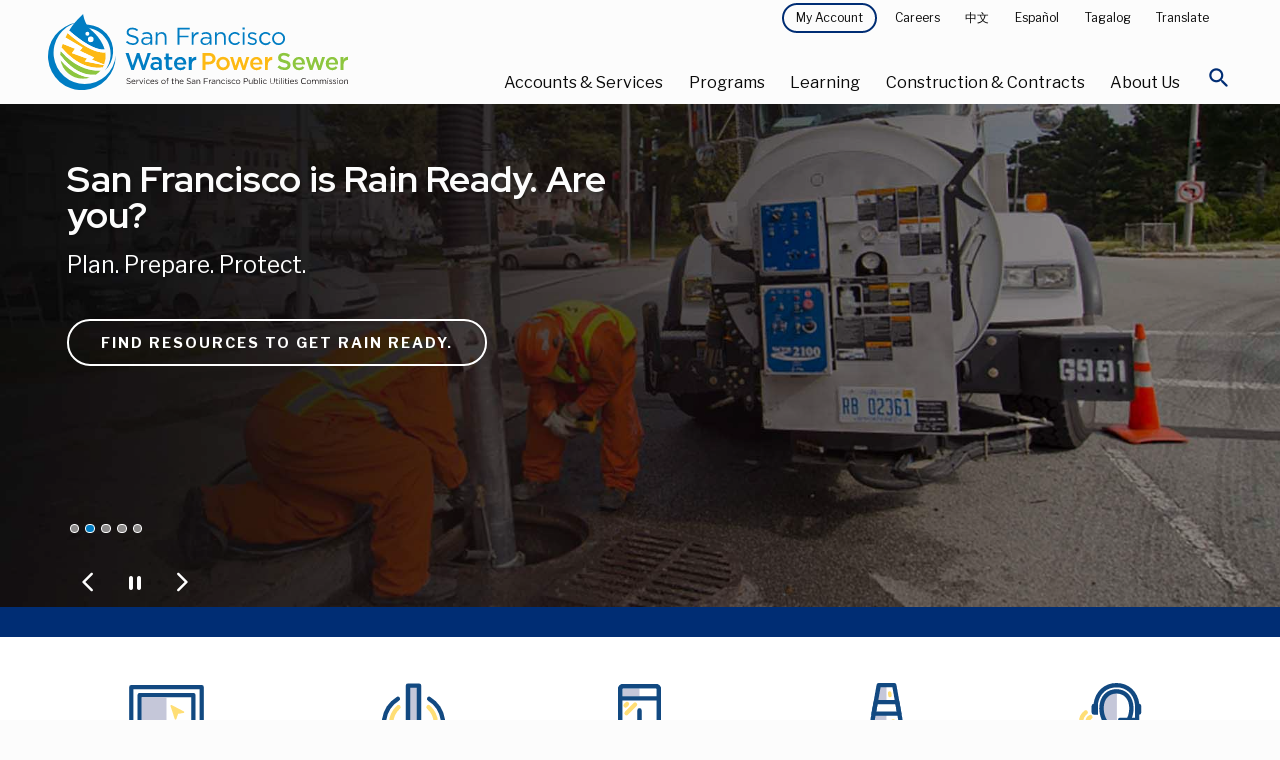

--- FILE ---
content_type: text/html; charset=UTF-8
request_url: https://www.sfpuc.gov/
body_size: 30773
content:
<!DOCTYPE html>

<html class="no-js" lang="en">

<head>
  
    <meta charset="utf-8" />
<script async src="https://www.googletagmanager.com/gtag/js?id=G-6BBPNPN215"></script>
<script>window.dataLayer = window.dataLayer || [];function gtag(){dataLayer.push(arguments)};gtag("js", new Date());gtag("set", "developer_id.dMDhkMT", true);gtag("config", "G-6BBPNPN215", {"groups":"default","page_placeholder":"PLACEHOLDER_page_location","allow_ad_personalization_signals":false});gtag("config", "UA-24373931-2", {"groups":"default","anonymize_ip":true,"page_placeholder":"PLACEHOLDER_page_path","allow_ad_personalization_signals":false});</script>
<meta name="description" content="San Francisco Water, Power and Sewer. We Give 100% Make the transition to 100% renewable energy with us today." />
<link rel="shortlink" href="https://www.sfpuc.gov/" />
<link rel="canonical" href="https://www.sfpuc.gov/" />
<link rel="image_src" href="https://sfpuc.org/sites/default/files/sfpuc_logo.jpg" />
<meta property="og:url" content="https://sfpuc.org" />
<meta property="og:title" content="San Francisco Water Power Sewer" />
<meta property="og:image" content="https://sfpuc.org/sites/default/files/sfpuc_logo.jpg" />
<meta property="og:image:url" content="https://sfpuc.org/sites/default/files/sfpuc_logo.jpg" />
<meta name="twitter:card" content="summary_large_image" />
<meta name="twitter:image" content="https://sfpuc.org/sites/default/files/sfpuc_logo.jpg" />
<meta name="Generator" content="Drupal 10 (https://www.drupal.org)" />
<meta name="MobileOptimized" content="width" />
<meta name="HandheldFriendly" content="true" />
<meta name="viewport" content="width=device-width, initial-scale=1.0" />
<meta http-equiv="ImageToolbar" content="false" />
<link rel="icon" href="/themes/custom/sfwater/img/favicon.ico" type="image/vnd.microsoft.icon" />

    <title>San Francisco Water Power Sewer</title>
    <link rel="stylesheet" media="all" href="/core/themes/stable9/css/core/components/progress.module.css?t8z8tb" />
<link rel="stylesheet" media="all" href="/core/themes/stable9/css/core/components/ajax-progress.module.css?t8z8tb" />
<link rel="stylesheet" media="all" href="/core/themes/stable9/css/system/components/align.module.css?t8z8tb" />
<link rel="stylesheet" media="all" href="/core/themes/stable9/css/system/components/fieldgroup.module.css?t8z8tb" />
<link rel="stylesheet" media="all" href="/core/themes/stable9/css/system/components/container-inline.module.css?t8z8tb" />
<link rel="stylesheet" media="all" href="/core/themes/stable9/css/system/components/clearfix.module.css?t8z8tb" />
<link rel="stylesheet" media="all" href="/core/themes/stable9/css/system/components/details.module.css?t8z8tb" />
<link rel="stylesheet" media="all" href="/core/themes/stable9/css/system/components/hidden.module.css?t8z8tb" />
<link rel="stylesheet" media="all" href="/core/themes/stable9/css/system/components/item-list.module.css?t8z8tb" />
<link rel="stylesheet" media="all" href="/core/themes/stable9/css/system/components/js.module.css?t8z8tb" />
<link rel="stylesheet" media="all" href="/core/themes/stable9/css/system/components/nowrap.module.css?t8z8tb" />
<link rel="stylesheet" media="all" href="/core/themes/stable9/css/system/components/position-container.module.css?t8z8tb" />
<link rel="stylesheet" media="all" href="/core/themes/stable9/css/system/components/reset-appearance.module.css?t8z8tb" />
<link rel="stylesheet" media="all" href="/core/themes/stable9/css/system/components/resize.module.css?t8z8tb" />
<link rel="stylesheet" media="all" href="/core/themes/stable9/css/system/components/system-status-counter.css?t8z8tb" />
<link rel="stylesheet" media="all" href="/core/themes/stable9/css/system/components/system-status-report-counters.css?t8z8tb" />
<link rel="stylesheet" media="all" href="/core/themes/stable9/css/system/components/system-status-report-general-info.css?t8z8tb" />
<link rel="stylesheet" media="all" href="/core/themes/stable9/css/system/components/tablesort.module.css?t8z8tb" />
<link rel="stylesheet" media="all" href="/core/themes/stable9/css/views/views.module.css?t8z8tb" />
<link rel="stylesheet" media="all" href="/modules/composer/paragraphs/css/paragraphs.unpublished.css?t8z8tb" />
<link rel="stylesheet" media="all" href="/themes/custom/sfwater/css/sfwater.css?t8z8tb" />
<link rel="stylesheet" media="print" href="/themes/custom/sfwater/css/print.css?t8z8tb" />

    <script src="https://script.crazyegg.com/pages/scripts/0103/3115.js" async></script>

    <meta charset="utf-8" />
    <meta http-equiv="x-ua-compatible" content="ie=edge">
    <meta name="viewport" content="width=device-width, initial-scale=1.0" />
    <meta name="apple-mobile-web-app-capable" content="yes" />
    <link rel="mask-icon" href="/themes/custom/sfwater/img/safari-pinned-tab.svg" color="#007DC3">
    <link rel="icon" href="/themes/custom/sfwater/img/favicon-32.png" sizes="32x32">
    <link rel="icon" href="/themes/custom/sfwater/img/favicon-128.png" sizes="128x128">
    <link rel="icon" href="/themes/custom/sfwater/img/favicon-167.png" sizes="167x167">
    <link rel="icon" href="/themes/custom/sfwater/img/favicon-192.png" sizes="192x192">
    <link rel="icon" href="/themes/custom/sfwater/img/favicon-228.png" sizes="228x228">
    <!-- Android -->
    <link rel="shortcut icon" href="/themes/custom/sfwater/img/favicon-196.png" sizes="196x196">
    <!-- iOS -->
    <link rel="apple-touch-icon" href="/themes/custom/sfwater/img/favicon-152.png" sizes="152x152">
    <link rel="apple-touch-icon" href="/themes/custom/sfwater/img/favicon-180.png" sizes="180x180">
    <link href="https://fonts.googleapis.com/css?family=Libre+Franklin:400,400i,700,700i|Red+Hat+Display:400,700|Material+Icons+Round" rel="stylesheet">
    <link rel="stylesheet" href="https://cdnjs.cloudflare.com/ajax/libs/OwlCarousel2/2.3.4/assets/owl.carousel.min.css">
    <script type="text/javascript">
    window._monsido = window._monsido || {
        token: "duCHnk79Xl44gfbjjP-vtQ",
        statistics: {
            enabled: true,
            cookieLessTracking: true,
            documentTracking: {
                enabled: true,
                documentCls: "monsido_download",
                documentIgnoreCls: "monsido_ignore_download",
                documentExt: [".pdf",".doc",".docx",".xls",".xlsx"],
            },
        },
        heatmap: {
            enabled: true,
        },
        pageCorrect: {
            enabled: true,
        },
    };
</script>
<script type="text/javascript" async src="https://app-script.monsido.com/v2/monsido-script.js"></script>

<!-- AvalynxTable 0.0.4 -->
<link href="https://cdn.jsdelivr.net/npm/avalynx-table@0.0.4/dist/css/avalynx-table.min.css" rel="stylesheet">
<script src="https://cdn.jsdelivr.net/npm/avalynx-table@0.0.4/dist/js/avalynx-table.min.js"></script>

<script>
		document.addEventListener('DOMContentLoaded', () => {
			new AvalynxTable('.avalynx-table');
		});
</script>

<!-- Google tag (gtag.js) -->
<script async src="https://www.googletagmanager.com/gtag/js?id=AW-11267378060"></script>
<script>
  window.dataLayer = window.dataLayer || [];
  function gtag(){dataLayer.push(arguments);}
  gtag('js', new Date());

  gtag('config', 'AW-11267378060');
</script>
<!-- Google tag (gtag.js) -->

<script async src=https://www.googletagmanager.com/gtag/js?id=AW-608262286></script> <script> window.dataLayer = window.dataLayer || []; function gtag(){dataLayer.push(arguments);} gtag('js', new Date()); gtag('config', 'AW-608262286'); </script>

</head>

<body id="default"  class="lang-en node-171 path-frontpage home node--type-landing-page base">

  <!-- Global site tag (gtag.js) - Google Ads: AW-10949164237 -->
<script async src="https://www.googletagmanager.com/gtag/js?id=AW-10949164237"></script>
<script>
  window.dataLayer = window.dataLayer || [];
  function gtag(){dataLayer.push(arguments);}
  gtag('js', new Date());

  gtag('config', 'AW-10949164237');
</script>
<script>
  gtag('config', 'AW-10949164237/ir4_CJiB7tgDEM35--Qo', {
    'phone_conversion_number': '(415) 551-3000'
  });
</script>
<script>
  gtag('event', 'conversion', {'send_to': 'AW-10949164237/9C4VCKLluo0YEM35--Qo'});
</script>
  <nav aria-label="Navigation jump links">
      <a id="back-to-top-button" class="back-to-top-button"><p class="visually-hidden focusable">Back to top of page</p></a>
      <a href="#main-content" class="visually-hidden focusable skip-link">Skip to main content</a>
  </nav>
  <div class="alert off-canvas position-top" id="alerts" data-off-canvas data-transition="overlap" data-close-on-click="true">
    <div class="grid-container">
        <h2>Active Alerts</h2>
        <div class="views-element-container"><div class="js-view-dom-id-2210bc3e1a5f67e37669dbd4a7272abd94ce59d6eeb68a03188a3ccdb98bb4e6">
  
  
  

  
  
  

  If you are experiencing a water, power, or sewer emergency or service problem call our 24-hour hotline at 3-1-1 or (415) 701-2311 from outside SF or log on at <a href="https://sf.gov/departments/311-customer-service-center">sf311.org</a>. Learn more or review <a href="https://www.sfpuc.org/service-alerts">active service alerts<a>.</a></a>
    

  
  

  
  
</div>
</div>

        <a href="javascript:void(0)" class="close-button" data-toggle="alerts" aria-expanded="false" aria-controls="alerts" aria-label="Close Alert Menu">
            <svg version="1.1" class="close-button__medium" xmlns="http://www.w3.org/2000/svg" x="0" y="0" viewBox="0 0 18 18" xml:space="preserve">
                <path d="M9 10.1l-7.7 7.7-1.1-1.1L7.9 9 .2 1.3 1.3.2 9 7.9 16.7.2l1.1 1.1L10.1 9l7.7 7.7-1.1 1.1L9 10.1z" fill="#000000"></path> 
            </svg>
        </a>
    </div>
    
  </div>
  <a href="#main-content" class="visually-hidden focusable skip-link">
    Skip to main content
  </a>

    <!-- H1 title -->
    <div class="off-canvas-content" data-off-canvas-content>
    <!-- BODY -->
    
          <div class="dialog-off-canvas-main-canvas" data-off-canvas-main-canvas>
    
    <!-- Active alerts -->
    
    <!-- mobile menu explore --> 

    
    <!-- header -->


<div class="menu-explore off-canvas position-right" id="mobile-menu" data-off-canvas data-transition="overlap" data-content-scroll="false">
    
  <div class="scroll">
      <div class="close-main">
        <button class="close-button" aria-label="Close Mobile Menu" type="button" data-close>
              <svg version="1.1" class="close-button__medium" xmlns="http://www.w3.org/2000/svg" x="0" y="0" viewBox="0 0 18 18" xml:space="preserve">
                  <path d="M9 10.1l-7.7 7.7-1.1-1.1L7.9 9 .2 1.3 1.3.2 9 7.9 16.7.2l1.1 1.1L10.1 9l7.7 7.7-1.1 1.1L9 10.1z" fill="#ffffff"/> 
              </svg>
          </button>
      </div>
                
       <div class="menu-id">
            <img class="white-logo" src="/themes/custom/sfwater/img/scm_logo_white.svg" alt="San Francisco Water Power Sewer. Services of the San Francisco Public Utilities Commission." />
        </div>

         
    
        <div class="service-links">
              <div>
    <nav role="navigation" aria-labelledby="block-mainnavigation-5-menu" id="block-mainnavigation-5" class="block-mainnavigation-5">
            
  <h2 class="block-title visually-hidden" id="block-mainnavigation-5-menu">Main navigation</h2>
  

        
<div class="primary-links">  
            <ul class="vertical menu accordion-menu" data-accordion-menu data-submenu-toggle="false" data-multi-open="false" aria-multiselectable="false">
          <li tabindex="-1">
        <a href="/home">Home</a>
                            <ul class="menu vertical nested">
                    <li tabindex="-1"><a href="/home/translation-disclaimer">Translation Disclaimer</a></li>
            </ul>
  
              </li>
          <li tabindex="-1">
        <a href="/accounts-services">Accounts &amp; Services</a>
                            <ul class="menu vertical nested">
                    <li tabindex="-1"><a href="/accounts-services">Accounts &amp; Services Overview</a></li>
                    <li tabindex="-1"><a href="/accounts-services/service-alerts">Service Alerts</a></li>
                    <li tabindex="-1"><a href="/accounts-services/bill-relief">Bill Relief</a></li>
                    <li tabindex="-1"><a href="/accounts-services/account-services">Account Services</a></li>
                    <li tabindex="-1"><a href="/accounts-services/water-power-sewer-rates">Water Power &amp; Sewer Rates</a></li>
                    <li tabindex="-1"><a href="/accounts-services/sign-up-for-savings">Sign Up For Savings</a></li>
                    <li tabindex="-1"><a href="/accounts-services/water-quality">Water Quality</a></li>
                    <li tabindex="-1"><a href="/accounts-services/about-your-bill">About Your Bill</a></li>
                    <li tabindex="-1"><a href="/accounts-services/service-installations">Service Installations</a></li>
            </ul>
  
              </li>
          <li tabindex="-1">
        <a href="/programs">Programs</a>
                            <ul class="menu vertical nested">
                    <li tabindex="-1"><a href="/programs">Programs Overview</a></li>
                    <li tabindex="-1"><a href="/programs/san-franciscos-urban-watersheds">San Francisco&#039;s Urban Watersheds</a></li>
                    <li tabindex="-1"><a href="/programs/water-supply">Water Supply</a></li>
                    <li tabindex="-1"><a href="/programs/clean-energy">Clean Energy</a></li>
                    <li tabindex="-1"><a href="/programs/water-innovations">Water Innovations</a></li>
                    <li tabindex="-1"><a href="/programs/ocean-and-beach-monitoring">Ocean and Beach Monitoring</a></li>
                    <li tabindex="-1"><a href="/programs/grants">Grants</a></li>
                    <li tabindex="-1"><a href="/programs/art">Art</a></li>
                    <li tabindex="-1"><a href="/programs/biosolids">Biosolids</a></li>
                    <li tabindex="-1"><a href="/programs/pretreatment-program">Pretreatment</a></li>
            </ul>
  
              </li>
          <li tabindex="-1">
        <a href="/learning">Learning</a>
                            <ul class="menu vertical nested">
                    <li tabindex="-1"><a href="/learning">Learning Overview</a></li>
                    <li tabindex="-1"><a href="/learning/conserve-water">Conserve Water</a></li>
                    <li tabindex="-1"><a href="/learning/how-you-can-help">How You Can Help</a></li>
                    <li tabindex="-1"><a href="/learning/come-visit">Come Visit</a></li>
                    <li tabindex="-1"><a href="/learning/for-educators">For Educators</a></li>
                    <li tabindex="-1"><a href="/learning/games-puzzles-virtual-backgrounds">Games Puzzles Virtual Backgrounds</a></li>
                    <li tabindex="-1"><a href="/learning/emergency-preparedness">Emergency Preparedness</a></li>
                    <li tabindex="-1"><a href="/learning/gardens-and-landscapes">Gardens and Landscapes</a></li>
                    <li tabindex="-1"><a href="/learning/water-pollution-prevention">Water Pollution Prevention</a></li>
            </ul>
  
              </li>
          <li tabindex="-1">
        <a href="/construction-contracts">Construction &amp; Contracts</a>
                            <ul class="menu vertical nested">
                    <li tabindex="-1"><a href="/construction-contracts">Construction &amp; Contracts Overview</a></li>
                    <li tabindex="-1"><a href="/construction-contracts/contract-opportunities-payments">Contract Opportunities and Payments</a></li>
                    <li tabindex="-1"><a href="/construction-contracts/contractor-assistance">Contractor Assistance</a></li>
                    <li tabindex="-1"><a href="/construction-contracts/new-developments">New Developments Utility Infrastructure</a></li>
                    <li tabindex="-1"><a href="/construction-contracts/lands-rights-of-way">Lands and Rights of Way</a></li>
                    <li tabindex="-1"><a href="/construction-contracts/construction-projects">Construction Projects</a></li>
                    <li tabindex="-1"><a href="/construction-contracts/construction-management">Construction Management</a></li>
                    <li tabindex="-1"><a href="/construction-contracts/sewer-upgrades-renewal-replacement-program">Sewer Upgrades in San Francisco</a></li>
                    <li tabindex="-1"><a href="/construction-contracts/sewer-system-improvement-program">Sewer System Improvement Program</a></li>
                    <li tabindex="-1"><a href="/construction-contracts/water-infrastructure-improvements">Water Infrastructure Improvements</a></li>
            </ul>
  
              </li>
          <li tabindex="-1">
        <a href="/about-us">About Us</a>
                            <ul class="menu vertical nested">
                    <li tabindex="-1"><a href="/about-us">About Us Overview</a></li>
                    <li tabindex="-1"><a href="/about-us/who-we-are">Who We Are</a></li>
                    <li tabindex="-1"><a href="/about-us/our-systems">Our Systems</a></li>
                    <li tabindex="-1"><a href="/about-us/boards-commissions-committees">Boards, Commissions and Committees</a></li>
                    <li tabindex="-1"><a href="/about-us/careers-sfpuc">Careers at the SFPUC</a></li>
                    <li tabindex="-1"><a href="/about-us/public-notices-and-public-meeting-notices">Public Notices and Public Meeting Notices</a></li>
                    <li tabindex="-1"><a href="/about-us/reports">Reports</a></li>
                    <li tabindex="-1"><a href="/about-us/news">News</a></li>
                    <li tabindex="-1"><a href="/about-us/policies-plans">Policies and Plans</a></li>
                    <li tabindex="-1"><a href="/about-us/contact-us">Contact Us</a></li>
            </ul>
  
              </li>
        </ul>
                
</div>
        
<div class="service-links">
    <ul class="vertical menu">
        <li>
            <!--<ul class="vertical menu accordion-menu" data-accordion-menu data-submenu-toggle="true" data-multi-open="false">-->
            <ul class="vertical menu accordion-menu" data-accordion-menu data-submenu-toggle="false" data-multi-open="false">
                <li>
                    <a href="javascript:void(0)">My Account</a>
                    <ul class="menu vertical nested">
                        <li class="is-active">Account Services</li>
                        <li><a href="https://myaccount.sfwater.org/">Water Services</a></li>
                        <li><a href="https://myaccount-power.sfwater.org/portal/">Power Services</a></li>
                    </ul>
                </li>
            </ul>
        </li>
        <li><a href="/accounts-services/report-problem"><span>Report a Problem</span></a></li>
        <li><a href="/about-us/careers-sfpuc"><span>Careers</span></a></li>
        <li>
            <ul class="vertical menu accordion-menu" data-accordion-menu data-submenu-toggle="false" data-multi-open="false">
              <li>
            <a href="javascript:void(0)" tabindex="0">Translate </a>
   
                <ul class="menu vertical nested">
                    <li><a href="/gtranslate/gtranslate.php?glang=es&gurl=/home" title="Spanish">Español</a></li>
                     <li><a href="/gtranslate/gtranslate.php?glang=zh-TW&gurl=/home" title="Traditional Chinese">中文</a></li>
                     <li><a href="/gtranslate/gtranslate.php?glang=tl&gurl=/home" title="Filipino">Filipino</a></li>
                     <li><a href="/gtranslate/gtranslate.php?glang=vi&gurl=/home" title="Vietnamese">Tiếng Việt</a></li>
                     <li><a href="/gtranslate/gtranslate.php?glang=ar&gurl=/home" title="Arabic">عربي</a></li>
                     <li><a href="/gtranslate/gtranslate.php?glang=ru&gurl=/home" title="Russian">Pусский</a></li>
                    <li><a href="/gtranslate/gtranslate.php?glang=en&gurl=/home" title="English" id="engtran">English</a></li>
                </ul>
   
          </li>
          </ul>
        </li>
        <li><a class="launch-mobile-alerts" action="#0" data-toggle="alerts" tabindex="0"><span>Alerts</span></a></li>
    </ul>
</div>

           

 
  </nav>

  </div>

        </div>
  </div>
</div><!-- Back to top button -->




  <div id="page">
       
    <div data-sticky-container>
        <header id="page-header" class="page-header sticky" aria-expanded="false" aria-label="Site header" data-sticky data-options="marginTop: 0; stickyOn: small">

            <div class="primary-header">
                
                <div class="grid-container large">
                    
                    <div class="grid-x">
                        <div class="site-logo content">
                            <a href="/" aria-label="Link back to home page">
                                <img src="/themes/custom/sfwater/img/scm_logo.svg" alt="San Francisco Water Power Sewer. Services of the San Francisco Public Utilities Commission.">
                            </a>
                        </div>
                        <div class="navigation">
                            <div class="passive-navigation">
                                  <div>
    <nav role="navigation" aria-labelledby="block-topmenu-menu" id="block-topmenu" class="block-topmenu">
            
  <h2 class="block-title visually-hidden" id="block-topmenu-menu">Top Menu</h2>
  

        
              <ul class="menu">
        <li>
      <a class="button primary dark tiny" href="javascript:void(0)" data-toggle="my-account-dropdown" tabindex="0">My Account </a>
      <div class="dropdown-pane" id="my-account-dropdown" data-dropdown data-close-on-click="true"> 
          <ul class="menu">
              <li><a href="https://myaccount.sfwater.org/">Water Services</a></li>
              <li><a href="https://myaccount-power.sfwater.org/portal/">Power Services</a></li>
          </ul>
      </div>

  </li>
          <li>
        <a href="/about-us/careers-sfpuc" data-drupal-link-system-path="node/122">Careers</a>
              </li>
        <li><a href="/zh-TW//home" title="Traditional Chinese">中文</a></li>
    <li><a href="/es//home" title="Spanish">Español</a></li>
    <li><a href="/tl//home" title="Filipino">Tagalog</a></li>
    <li>
      <a href="javascript:void(0)" data-toggle="translate-dropdown" tabindex="0">Translate </a>
      <div class="dropdown-pane" id="translate-dropdown" data-dropdown data-close-on-click="true"> 
          <ul class="menu">
              <li><a href="/es//home" title="Spanish">Español</a></li>
               <li><a href="/zh-TW//home" title="Traditional Chinese">中文</a></li>
               <li><a href="/tl//home" title="Filipino">Tagalog</a></li>
               <li><a href="/vi//home" title="Vietnamese">Tiếng Việt</a></li>
               <li><a href="/ar//home" title="Arabic">عربي</a></li>
               <li><a href="/ru//home" title="Russian">Pусский</a></li>
               <li><a href="/sm//home" title="Samoan">Samoa</a></li>
              <li><a href="/en//home" title="English" id="engtran">English</a></li>
          </ul>
      </div>
  </li>
    </ul>
  


  </nav>

  </div>

                            </div>
                        
                            <div class="primary-menu">
                                  <div>
      <div class="primary-menu">
<nav aria-label="Primary Navigation" id="block-mainnavigation-2" class="block-mainnavigation-2">
            
  <h2 class="block-title visually-hidden" id="block-mainnavigation-2-menu">Main navigation</h2>
  

        
<ul class="menu">
  <li>
      <a class="primary-nav-item" data-toggle="services-accounts" tabindex="0" href="javascript:void(0)">Accounts &amp; Services</a>
      <div class="menu-shield" id="services-accounts" data-toggler=".is-open" data-toggle="services-accounts">
          <div class="secondary-nav-box">
            <div class="grid-container large">
                <div class="grid-x">
                    <div class="cell large-4 show-for-large">
                        <img src="/themes/custom/sfwater/img/menu-accounts-services.jpg" alt="" role="presentation" />
                        <div class="copy">
                            <div class="category">Accounts &amp; Services</div>
                            <h3 class="mb-25">Providing outstanding customer service to you</h3>
                            <a class="primary button light" href="/accounts-services" tabindex="0" aria-label="Accounts &amp; Services Overview">Overview</a>
                        </div>
                    </div>
                    <div class="cell large-4">
                        <ul class="menu-list" id="accountsservicestabs" data-tabs data-multi-expand="false" data-allow-all-closed="true">
                          
                                                                                                                                                                                                                                                                                                                                                                                                                                                                                 <li>
                                        <a href="/accounts-services" data-drupal-link-system-path="node/2">Accounts &amp; Services Overview</a>
                                      </li>
                                                                                                                                                                                                                                                                                                <li>
                                        <a href="/accounts-services/service-alerts" data-drupal-link-system-path="node/2186">Service Alerts</a>
                                      </li>
                                                                                                                                                                                                                                                                                              <li class="tabs-title">
                                       <a href="#billrelief" tabindex="0">Bill Relief 
                                          <em class="material-icons-round" aria-hidden="true">keyboard_arrow_right</em>
                                      </a>
                                    </li> 
                                                                                                                                                                                                                                                                                              <li class="tabs-title">
                                       <a href="#accountservices" tabindex="0">Account Services 
                                          <em class="material-icons-round" aria-hidden="true">keyboard_arrow_right</em>
                                      </a>
                                    </li> 
                                                                                                                                                                                                                                                                                              <li class="tabs-title">
                                       <a href="#waterpowersewerrates" tabindex="0">Water Power &amp; Sewer Rates 
                                          <em class="material-icons-round" aria-hidden="true">keyboard_arrow_right</em>
                                      </a>
                                    </li> 
                                                                                                                                                                                                                                                                                              <li class="tabs-title">
                                       <a href="#signupforsavings" tabindex="0">Sign Up For Savings 
                                          <em class="material-icons-round" aria-hidden="true">keyboard_arrow_right</em>
                                      </a>
                                    </li> 
                                                                                                                                                                                                                                                                                              <li class="tabs-title">
                                       <a href="#waterquality" tabindex="0">Water Quality 
                                          <em class="material-icons-round" aria-hidden="true">keyboard_arrow_right</em>
                                      </a>
                                    </li> 
                                                                                                                                                                                                                                                                                              <li class="tabs-title">
                                       <a href="#aboutyourbill" tabindex="0">About Your Bill 
                                          <em class="material-icons-round" aria-hidden="true">keyboard_arrow_right</em>
                                      </a>
                                    </li> 
                                                                                                                                                                                                                                                                                              <li class="tabs-title">
                                       <a href="#serviceinstallations" tabindex="0">Service Installations 
                                          <em class="material-icons-round" aria-hidden="true">keyboard_arrow_right</em>
                                      </a>
                                    </li> 
                                                                                                                                                                                                                                                                                                                                                                                            
                        </ul>

                    </div>
                    <div class="cell xlarge-4 large-8">
                        <div class="tabs-content" style="padding: 0" data-tabs-content="accountsservicestabs">
                                                        <div class="tabs-panel" id="accountsservicesoverview">
                                  <ul class="menu vertical">
                                     <li><a href="/accounts-services" data-drupal-link-system-path="node/2">Accounts &amp; Services Overview Overview</a></li>
                                                                            
                                  </ul>
                              </div>
                                                          <div class="tabs-panel" id="servicealerts">
                                  <ul class="menu vertical">
                                     <li><a href="/accounts-services/service-alerts" data-drupal-link-system-path="node/2186">Service Alerts Overview</a></li>
                                                                            
                                  </ul>
                              </div>
                                                          <div class="tabs-panel" id="billrelief">
                                  <ul class="menu vertical">
                                     <li><a href="/accounts-services/bill-relief" data-drupal-link-system-path="node/373">Bill Relief Overview</a></li>
                                                                                                                    <li>
                                          <a href="/accounts-services/bill-relief/customer-assistance-program-waterwastewater" data-drupal-link-system-path="node/1501">Customer Assistance Program - Water/Wastewater</a>
                                        </li>
                                                                              <li>
                                          <a href="/accounts-services/bill-relief/customer-assistance-program-hetch-hetchy-power" data-drupal-link-system-path="node/1504">Customer Assistance Program - Hetch Hetchy Power</a>
                                        </li>
                                                                              <li>
                                          <a href="https://www.cleanpowersf.org/loweryourbill">CleanPowerSF - PG&amp;E Bill Relief</a>
                                        </li>
                                                                              <li>
                                          <a href="/accounts-services/bill-relief/hetch-hetchy-power-medical-necessity-assistance-program" title="Medical Necessity Assistance Program" data-drupal-link-system-path="node/793">Hetch Hetchy Power Medical Necessity Assistance Program</a>
                                        </li>
                                                                              <li>
                                          <a href="/accounts-services/bill-relief/extenuating-circumstances-water-shut-lien-prevention-program" data-drupal-link-system-path="node/2694">Extenuating Circumstances for Water Shut-Offs/Liens Prevention Program</a>
                                        </li>
                                                                              <li>
                                          <a href="/accounts-services/bill-relief/leak-allowance" data-drupal-link-system-path="node/2676">Leak Allowance</a>
                                        </li>
                                                                              <li>
                                          <a href="/accounts-services/bill-relief/resources-customers-overdue-bills" data-drupal-link-system-path="node/2339">Resources for Customers with Debt</a>
                                        </li>
                                      
                                  </ul>
                              </div>
                                                          <div class="tabs-panel" id="accountservices">
                                  <ul class="menu vertical">
                                     <li><a href="/accounts-services/account-services" data-drupal-link-system-path="node/173">Account Services Overview</a></li>
                                                                                                                    <li>
                                          <a href="/accounts-services/account-services/start-or-stop-service" data-drupal-link-system-path="node/8">Start or Stop Service</a>
                                        </li>
                                                                              <li>
                                          <a href="/accounts-services/account-services/payment-method-options" data-drupal-link-system-path="node/9">Payment Method Options</a>
                                        </li>
                                                                              <li>
                                          <a href="/accounts-services/account-services/power-account-services" data-drupal-link-system-path="node/10">Power Account Services</a>
                                        </li>
                                                                              <li>
                                          <a href="/accounts-services/account-services/payment-plan-options" data-drupal-link-system-path="node/2537">Payment Plan</a>
                                        </li>
                                                                              <li>
                                          <a href="/accounts-services/account-services/water-service-shut-offs-and-liens" data-drupal-link-system-path="node/2675">Water Service Shutoffs and Liens</a>
                                        </li>
                                      
                                  </ul>
                              </div>
                                                          <div class="tabs-panel" id="waterpowersewerrates">
                                  <ul class="menu vertical">
                                     <li><a href="/accounts-services/water-power-sewer-rates" data-drupal-link-system-path="node/1975">Water Power &amp; Sewer Rates Overview</a></li>
                                                                                                                    <li>
                                          <a href="/accounts-services/water-power-sewer-rates/rates" data-drupal-link-system-path="node/26">Rates Schedules and Fees</a>
                                        </li>
                                                                              <li>
                                          <a href="/accounts-services/water-power-sewer-rates/save-money-on-your-utility-bill" data-drupal-link-system-path="node/1970">Save Money on Your Bill</a>
                                        </li>
                                                                              <li>
                                          <a href="/accounts-services/water-power-sewer-rates/stormwater-component-and-credits" data-drupal-link-system-path="node/1984">Stormwater Component and Credits</a>
                                        </li>
                                                                              <li>
                                          <a href="/accounts-services/water-power-sewer-rates/rules-and-regulations-governing-water-and-electric" data-drupal-link-system-path="node/1976">Rules and Regulations Governing Water and Electric Services</a>
                                        </li>
                                                                              <li>
                                          <a href="/accounts-services/water-power-sewer-rates/power-rates" data-drupal-link-system-path="node/2332">Power Rates</a>
                                        </li>
                                      
                                  </ul>
                              </div>
                                                          <div class="tabs-panel" id="signupforsavings">
                                  <ul class="menu vertical">
                                     <li><a href="/accounts-services/sign-up-for-savings" data-drupal-link-system-path="node/13">Sign Up For Savings Overview</a></li>
                                                                                                                    <li>
                                          <a href="/accounts-services/sign-up-for-savings/uhet-rebate" data-drupal-link-system-path="node/2845">Ultra-High Efficiency Toilet Rebate Program</a>
                                        </li>
                                                                              <li>
                                          <a href="/accounts-services/sign-up-for-savings/irrigation-controller-rebate" data-drupal-link-system-path="node/2727">Irrigation Controller Rebate</a>
                                        </li>
                                                                              <li>
                                          <a href="/accounts-services/water-power-sewer-rates/stormwater-component-and-credits" data-drupal-link-system-path="node/1984">Stormwater Credit</a>
                                        </li>
                                                                              <li>
                                          <a href="/accounts-services/sign-up-for-savings/hot-water-recirculation-pump-rebate" data-drupal-link-system-path="node/1643">Hot Water Recirculation Pump Rebate</a>
                                        </li>
                                                                              <li>
                                          <a href="/accounts-services/sign-up-for-savings/residential-washer-rebate" data-drupal-link-system-path="node/15">Residential Washer Rebate</a>
                                        </li>
                                                                              <li>
                                          <a href="/accounts-services/sign-up-for-savings/commercial-washer-rebate" data-drupal-link-system-path="node/16">Commercial Washer Rebate</a>
                                        </li>
                                                                              <li>
                                          <a href="/accounts-services/sign-up-for-savings/commercial-equipment-rebate" data-drupal-link-system-path="node/542">Commercial Equipment Rebate</a>
                                        </li>
                                                                              <li>
                                          <a href="/accounts-services/sign-up-for-savings/gosolarsf" data-drupal-link-system-path="node/17">GoSolarSF</a>
                                        </li>
                                                                              <li>
                                          <a href="/learning/conserve-water/graywater-laundry-landscape-rebate" data-drupal-link-system-path="node/240">Graywater</a>
                                        </li>
                                                                              <li>
                                          <a href="/learning/how-you-can-help/rain-barrel-and-cistern-rebate" data-drupal-link-system-path="node/49">Rainwater Harvesting</a>
                                        </li>
                                                                              <li>
                                          <a href="/learning/emergency-preparedness/sewer-laterals" data-drupal-link-system-path="node/67">Sewer Laterals &amp; Insurance</a>
                                        </li>
                                      
                                  </ul>
                              </div>
                                                          <div class="tabs-panel" id="waterquality">
                                  <ul class="menu vertical">
                                     <li><a href="/accounts-services/water-quality" data-drupal-link-system-path="node/412">Water Quality Overview</a></li>
                                                                                                                    <li>
                                          <a href="/accounts-services/water-quality/dirty-or-discolored-water" data-drupal-link-system-path="node/425">Dirty or Discolored Water</a>
                                        </li>
                                                                              <li>
                                          <a href="/accounts-services/water-quality/flushing-guidance" data-drupal-link-system-path="node/416">Flushing Guidance</a>
                                        </li>
                                                                              <li>
                                          <a href="/accounts-services/water-quality/annual-triennial-water-quality-reports" data-drupal-link-system-path="node/426">Annual Water Quality Reports</a>
                                        </li>
                                                                              <li>
                                          <a href="/accounts-services/water-quality/lead-drinking-water" data-drupal-link-system-path="node/413">Lead in Drinking Water</a>
                                        </li>
                                                                              <li>
                                          <a href="/construction-contracts/new-developments/cross-connection-control" data-drupal-link-system-path="node/293">Cross-Connection Control Guidelines</a>
                                        </li>
                                                                              <li>
                                          <a href="/accounts-services/water-quality/understanding-your-tap-water" data-drupal-link-system-path="node/529">Understanding Your Tap Water</a>
                                        </li>
                                      
                                  </ul>
                              </div>
                                                          <div class="tabs-panel" id="aboutyourbill">
                                  <ul class="menu vertical">
                                     <li><a href="/accounts-services/about-your-bill" data-drupal-link-system-path="node/12">About Your Bill Overview</a></li>
                                                                                                                    <li>
                                          <a href="/accounts-services/about-your-bill/about-your-water-meter" data-drupal-link-system-path="node/256">About Your Water Meter</a>
                                        </li>
                                                                              <li>
                                          <a href="/accounts-services/about-your-bill/reading-your-water-bill-your-account-information" data-drupal-link-system-path="node/257">Reading Your Bill</a>
                                        </li>
                                                                              <li>
                                          <a href="/accounts-services/about-your-bill/water-and-sewer-bill-calculator" data-drupal-link-system-path="node/1572">Water and Sewer Bill Calculator</a>
                                        </li>
                                      
                                  </ul>
                              </div>
                                                          <div class="tabs-panel" id="serviceinstallations">
                                  <ul class="menu vertical">
                                     <li><a href="/accounts-services/service-installations" data-drupal-link-system-path="node/367">Service Installations Overview</a></li>
                                                                                                                    <li>
                                          <a href="/accounts-services/service-installations/water-service-installation" data-drupal-link-system-path="node/363">Water Service Installation</a>
                                        </li>
                                                                              <li>
                                          <a href="/programs/clean-energy/hetch-hetchy-power" title="Hetch Hetchy Power Service installation" data-drupal-link-system-path="node/39">Power Service Installation</a>
                                        </li>
                                                                              <li>
                                          <a href="/accounts-services/service-installations/hydrant-meters" data-drupal-link-system-path="node/25">Hydrant Meters</a>
                                        </li>
                                                                              <li>
                                          <a href="/accounts-services/service-installations/capacity-charges" data-drupal-link-system-path="node/24">Capacity Charges</a>
                                        </li>
                                                                              <li>
                                          <a href="/accounts-services/service-installations/composting-toilets" data-drupal-link-system-path="node/36">Composting Toilets</a>
                                        </li>
                                      
                                  </ul>
                              </div>
                                                      
                        </div>
                        
                    </div>
                </div>
            </div>
        </div>
      </div>
  </li>
  <li>
      <a class="primary-nav-item" data-toggle="programs" tabindex="0" href="javascript:void(0)">Programs</a>
      <div class="menu-shield" id="programs" data-toggler=".is-open" data-toggle="programs">
          <div class="secondary-nav-box">
              <div class="grid-container large">
                  <div class="grid-x">
                      <div class="cell large-4 show-for-large">
                          <img src="/themes/custom/sfwater/img/menu-programs.jpg"  alt="" role="presentation" />
                          <div class="copy">
                              <div class="category">Programs</div>
                              <h3 class="mt-10">Seismic reliability. Delivery reliability. Water quality reliability.</h3>
                               <a class="primary button light" href="/programs" tabindex="0" aria-label="Programs Overview">Overview</a>
                          </div>
                      </div>
                      <div class="cell large-4">
                          <ul class="menu-list" id="programstabs" data-tabs data-multi-expand="false" data-allow-all-closed="true">
                                                                                                                                                                                                                                                                                                                                                                                                                                                                                                                                                <li>
                                        <a href="/programs" data-drupal-link-system-path="node/3">Programs Overview</a>
                                      </li>
                                                                                                                                                                                                                                                                                              <li class="tabs-title">
                                      <a href="#sanfranciscosurbanwatersheds" aria-label="" tabindex="0">San Francisco&#039;s Urban Watersheds 
                                          <i class="material-icons-round">keyboard_arrow_right</i>
                                      </a>
                                    </li> 
                                                                                                                                                                                                                                                                                              <li class="tabs-title">
                                      <a href="#watersupply" aria-label="" tabindex="0">Water Supply 
                                          <i class="material-icons-round">keyboard_arrow_right</i>
                                      </a>
                                    </li> 
                                                                                                                                                                                                                                                                                              <li class="tabs-title">
                                      <a href="#cleanenergy" aria-label="" tabindex="0">Clean Energy 
                                          <i class="material-icons-round">keyboard_arrow_right</i>
                                      </a>
                                    </li> 
                                                                                                                                                                                                                                                                                                <li>
                                        <a href="/programs/water-innovations" data-drupal-link-system-path="node/35">Water Innovations</a>
                                      </li>
                                                                                                                                                                                                                                                                                                <li>
                                        <a href="/programs/ocean-and-beach-monitoring" data-drupal-link-system-path="node/40">Ocean and Beach Monitoring</a>
                                      </li>
                                                                                                                                                                                                                                                                                              <li class="tabs-title">
                                      <a href="#grants" aria-label="" tabindex="0">Grants 
                                          <i class="material-icons-round">keyboard_arrow_right</i>
                                      </a>
                                    </li> 
                                                                                                                                                                                                                                                                                                <li>
                                        <a href="/programs/art" data-drupal-link-system-path="node/541">Art</a>
                                      </li>
                                                                                                                                                                                                                                                                                                <li>
                                        <a href="/programs/biosolids" data-drupal-link-system-path="node/206">Biosolids</a>
                                      </li>
                                                                                                                                                                                                                                                                                              <li class="tabs-title">
                                      <a href="#pretreatment" aria-label="" tabindex="0">Pretreatment 
                                          <i class="material-icons-round">keyboard_arrow_right</i>
                                      </a>
                                    </li> 
                                                                                                                                                                                                                                                                                                                                                        </ul>

                      </div>
                      <div class="cell xlarge-4 large-8">
                          <div class="tabs-content" data-tabs-content="programstabs">
                                                            <div class="tabs-panel" id="programsoverview">
                                  <ul class="menu vertical">
                                                                        <li><a href="/programs" data-drupal-link-system-path="node/3">Programs Overview Overview</a></li>
                                                                            
                                  </ul>
                              </div>
                                                          <div class="tabs-panel" id="sanfranciscosurbanwatersheds">
                                  <ul class="menu vertical">
                                                                        <li><a href="/programs/san-franciscos-urban-watersheds" data-drupal-link-system-path="node/42">San Francisco&#039;s Urban Watersheds Overview</a></li>
                                                                                                                    <li>
                                          <a href="/programs/san-franciscos-urban-watersheds/discover-your-watershed" data-drupal-link-system-path="node/221">Discover Your Watershed</a>
                                        </li>
                                                                              <li>
                                          <a href="/programs/san-franciscos-urban-watersheds/what-green-infrastructure" data-drupal-link-system-path="node/43">What Is Green Infrastructure</a>
                                        </li>
                                                                              <li>
                                          <a href="/programs/san-franciscos-urban-watersheds/stormwater-schoolyards" data-drupal-link-system-path="node/521">Stormwater Schoolyards</a>
                                        </li>
                                      
                                  </ul>
                              </div>
                                                          <div class="tabs-panel" id="watersupply">
                                  <ul class="menu vertical">
                                                                        <li><a href="/programs/water-supply" data-drupal-link-system-path="node/224">Water Supply Overview</a></li>
                                                                                                                    <li>
                                          <a href="/learning/conserve-water" data-drupal-link-system-path="node/45">Conservation</a>
                                        </li>
                                                                              <li>
                                          <a href="/programs/water-supply/groundwater" data-drupal-link-system-path="node/34">Groundwater</a>
                                        </li>
                                                                              <li>
                                          <a href="/programs/water-supply/purified-water" data-drupal-link-system-path="node/2766">Purified Water</a>
                                        </li>
                                                                              <li>
                                          <a href="/programs/water-supply/recycled-water" data-drupal-link-system-path="node/33">Recycled Water</a>
                                        </li>
                                                                              <li>
                                          <a href="/programs/water-supply/onsite-water-reuse" data-drupal-link-system-path="node/764">Onsite Water Reuse</a>
                                        </li>
                                      
                                  </ul>
                              </div>
                                                          <div class="tabs-panel" id="cleanenergy">
                                  <ul class="menu vertical">
                                                                        <li><a href="/programs/clean-energy" data-drupal-link-system-path="node/547">Clean Energy Overview</a></li>
                                                                                                                    <li>
                                          <a href="/programs/clean-energy/hetch-hetchy-power" data-drupal-link-system-path="node/39">Hetch Hetchy Power</a>
                                        </li>
                                                                              <li>
                                          <a href="/programs/clean-energy/cleanpowersf" data-drupal-link-system-path="node/503">CleanPowerSF</a>
                                        </li>
                                                                              <li>
                                          <a href="/programs/clean-energy/electrify-my-ride" data-drupal-link-system-path="node/2266">Electrify My Ride</a>
                                        </li>
                                                                              <li>
                                          <a href="/programs/clean-energy/we-give-100" data-drupal-link-system-path="node/1610">Upgrade to 100% Renewable Electricity</a>
                                        </li>
                                                                              <li>
                                          <a href="/programs/clean-energy/all-electric-multifamily-program" data-drupal-link-system-path="node/2963">All-Electric Multifamily Program</a>
                                        </li>
                                                                              <li>
                                          <a href="/programs/clean-energy/ev-charge-sf" data-drupal-link-system-path="node/1874">EV Charge SF</a>
                                        </li>
                                                                              <li>
                                          <a href="/programs/clean-energy/expanding-public-power" data-drupal-link-system-path="node/1780">Expanding Public Power</a>
                                        </li>
                                      
                                  </ul>
                              </div>
                                                          <div class="tabs-panel" id="waterinnovations">
                                  <ul class="menu vertical">
                                                                        <li><a href="/programs/water-innovations" data-drupal-link-system-path="node/35">Water Innovations Overview</a></li>
                                                                            
                                  </ul>
                              </div>
                                                          <div class="tabs-panel" id="oceanandbeachmonitoring">
                                  <ul class="menu vertical">
                                                                        <li><a href="/programs/ocean-and-beach-monitoring" data-drupal-link-system-path="node/40">Ocean and Beach Monitoring Overview</a></li>
                                                                            
                                  </ul>
                              </div>
                                                          <div class="tabs-panel" id="grants">
                                  <ul class="menu vertical">
                                                                        <li><a href="/programs/grants" data-drupal-link-system-path="node/1933">Grants Overview</a></li>
                                                                                                                    <li>
                                          <a href="/programs/grants/green-infrastructure-grant" data-drupal-link-system-path="node/2004">Green Infrastructure Grant</a>
                                        </li>
                                                                              <li>
                                          <a href="/programs/grants/green-infrastructure-grants-homes" data-drupal-link-system-path="node/2012">Green Infrastructure Grants for Homes</a>
                                        </li>
                                                                              <li>
                                          <a href="/programs/grants/floodwater-management-grant-program" data-drupal-link-system-path="node/1887">Floodwater Management Grant Program</a>
                                        </li>
                                                                              <li>
                                          <a href="/programs/grants/large-landscape-grant" data-drupal-link-system-path="node/1889">Large Landscape Grant</a>
                                        </li>
                                                                              <li>
                                          <a href="/programs/grants/community-garden-irrigation-meter-grant" data-drupal-link-system-path="node/1890">Community Garden Irrigation Meter Grant</a>
                                        </li>
                                                                              <li>
                                          <a href="/programs/grants/urban-watershed-stewardship-grant" data-drupal-link-system-path="node/1891">Urban Watershed Stewardship Grant</a>
                                        </li>
                                                                              <li>
                                          <a href="/programs/grants/onsite-water-reuse-grant" data-drupal-link-system-path="node/1892">Onsite Water Reuse Grant</a>
                                        </li>
                                      
                                  </ul>
                              </div>
                                                          <div class="tabs-panel" id="art">
                                  <ul class="menu vertical">
                                                                        <li><a href="/programs/art" data-drupal-link-system-path="node/541">Art Overview</a></li>
                                                                            
                                  </ul>
                              </div>
                                                          <div class="tabs-panel" id="biosolids">
                                  <ul class="menu vertical">
                                                                        <li><a href="/programs/biosolids" data-drupal-link-system-path="node/206">Biosolids Overview</a></li>
                                                                            
                                  </ul>
                              </div>
                                                          <div class="tabs-panel" id="pretreatment">
                                  <ul class="menu vertical">
                                                                        <li><a href="/programs/pretreatment-program" data-drupal-link-system-path="node/85">Pretreatment Overview</a></li>
                                                                                                                    <li>
                                          <a href="/programs/pretreatment-program/wastewater-discharge-permits" data-drupal-link-system-path="node/88">Wastewater Discharge Permits</a>
                                        </li>
                                                                              <li>
                                          <a href="/programs/pretreatment-program/construction-site-runoff" data-drupal-link-system-path="node/87">Construction Site Runoff</a>
                                        </li>
                                                                              <li>
                                          <a href="/programs/pretreatment-program/fats-oils-grease-fog-control" data-drupal-link-system-path="node/86">Fats, Oils &amp; Grease (FOG) Control</a>
                                        </li>
                                                                              <li>
                                          <a href="/programs/pretreatment-program/dental-mercury" data-drupal-link-system-path="node/280">Dental Mercury</a>
                                        </li>
                                      
                                  </ul>
                              </div>
                                                      </div>
                      </div>
                      
                  </div>
              </div>
          </div>
      </div>
  </li>
  <li>
      <a class="primary-nav-item" data-toggle="learning" tabindex="0" href="javascript:void(0)">Learning</a>
      <div class="menu-shield" id="learning" data-toggler=".is-open" data-toggle="learning">
          <div class="secondary-nav-box">
            <div class="grid-container large">
                <div class="grid-x">
                    <div class="cell large-4 show-for-large">
                        <img src="/themes/custom/sfwater/img/menu-learning.jpg" alt="" role="presentation" />
                        <div class="copy">
                            <div class="category">Learning</div>
                            <h3 class="mt-10">Get Involved in your Community.</h3>
                             <a class="primary button light" href="/learning" tabindex="0" aria-label="Learning Overview">Overview</a>
                        </div>
                    </div>
                    <div class="cell large-4">
                        <ul class="menu-list" id="learningtabs" data-tabs data-multi-expand="false" data-allow-all-closed="true">
                                                                                                                                                                                                                                                                                                                                                                                                                                                                                                                                                                          <li>
                                      <a href="/learning" data-drupal-link-system-path="node/4">Learning Overview</a>
                                    </li>
                                                                                                                                                                                                                                                                              <li class="tabs-title">
                                    <a href="#conservewater" aria-label="" tabindex="0">Conserve Water 
                                        <i class="material-icons-round">keyboard_arrow_right</i>
                                    </a>
                                  </li> 
                                                                                                                                                                                                                                                                              <li class="tabs-title">
                                    <a href="#howyoucanhelp" aria-label="" tabindex="0">How You Can Help 
                                        <i class="material-icons-round">keyboard_arrow_right</i>
                                    </a>
                                  </li> 
                                                                                                                                                                                                                                                                              <li class="tabs-title">
                                    <a href="#comevisit" aria-label="" tabindex="0">Come Visit 
                                        <i class="material-icons-round">keyboard_arrow_right</i>
                                    </a>
                                  </li> 
                                                                                                                                                                                                                                                                              <li class="tabs-title">
                                    <a href="#foreducators" aria-label="" tabindex="0">For Educators 
                                        <i class="material-icons-round">keyboard_arrow_right</i>
                                    </a>
                                  </li> 
                                                                                                                                                                                                                                                                              <li class="tabs-title">
                                    <a href="#gamespuzzlesvirtualbackgrounds" aria-label="" tabindex="0">Games Puzzles Virtual Backgrounds 
                                        <i class="material-icons-round">keyboard_arrow_right</i>
                                    </a>
                                  </li> 
                                                                                                                                                                                                                                                                              <li class="tabs-title">
                                    <a href="#emergencypreparedness" aria-label="" tabindex="0">Emergency Preparedness 
                                        <i class="material-icons-round">keyboard_arrow_right</i>
                                    </a>
                                  </li> 
                                                                                                                                                                                                                                                                              <li class="tabs-title">
                                    <a href="#gardensandlandscapes" aria-label="" tabindex="0">Gardens and Landscapes 
                                        <i class="material-icons-round">keyboard_arrow_right</i>
                                    </a>
                                  </li> 
                                                                                                                                                                                                                                                                              <li class="tabs-title">
                                    <a href="#waterpollutionprevention" aria-label="" tabindex="0">Water Pollution Prevention 
                                        <i class="material-icons-round">keyboard_arrow_right</i>
                                    </a>
                                  </li> 
                                                                                                                                                                                                                                                
                        </ul>
                    </div>
                    <div class="cell xlarge-4 large-8">
                        <div class="tabs-content" data-tabs-content="learningtabs">
                                                        <div class="tabs-panel" id="learningoverview">
                               <ul class="menu vertical">
                                  <li><a href="/learning" data-drupal-link-system-path="node/4">Learning Overview Overview</a></li>
                                                                                                      </ul>
                            </div>
                                                      <div class="tabs-panel" id="conservewater">
                               <ul class="menu vertical">
                                  <li><a href="/learning/conserve-water" data-drupal-link-system-path="node/45">Conserve Water Overview</a></li>
                                                                                                            <li>
                                        <a href="/learning/conserve-water/save-bay-area" data-drupal-link-system-path="node/1719">Save Up, Bay Area</a>
                                      </li>
                                                                        <li>
                                        <a href="/learning/conserve-water/free-water-wise-evaluations-and-devices" data-drupal-link-system-path="node/238">Free Water-Wise Evaluations and Devices</a>
                                      </li>
                                                                        <li>
                                        <a href="/accounts-services/sign-up-for-savings" data-drupal-link-system-path="node/13">Sign Up for Savings</a>
                                      </li>
                                                                        <li>
                                        <a href="/learning/conserve-water/leak-alerts-find-and-fix-leaks" data-drupal-link-system-path="node/239">Leak Alerts: Find and Fix Leaks</a>
                                      </li>
                                                                        <li>
                                        <a href="/learning/conserve-water/graywater-laundry-landscape-rebate" data-drupal-link-system-path="node/240">Graywater Laundry to Landscape Rebate</a>
                                      </li>
                                                                        <li>
                                        <a href="/learning/conserve-water/tips-requirements-publications" data-drupal-link-system-path="node/291">Water-Saving Tips, Requirements and Publications</a>
                                      </li>
                                                                  </ul>
                            </div>
                                                      <div class="tabs-panel" id="howyoucanhelp">
                               <ul class="menu vertical">
                                  <li><a href="/learning/how-you-can-help" data-drupal-link-system-path="node/232">How You Can Help Overview</a></li>
                                                                                                            <li>
                                        <a href="/learning/how-you-can-help/free-drinktap-drinking-water-and-restroom-map" data-drupal-link-system-path="node/46">Free DrinkTap Drinking Water Map</a>
                                      </li>
                                                                        <li>
                                        <a href="/learning/how-you-can-help/adopt-drain-sf" data-drupal-link-system-path="node/47">Adopt a Drain SF</a>
                                      </li>
                                                                        <li>
                                        <a href="/learning/how-you-can-help/rain-guardians" data-drupal-link-system-path="node/48">Rain Guardians</a>
                                      </li>
                                                                        <li>
                                        <a href="/learning/how-you-can-help/rain-barrel-and-cistern-rebate" data-drupal-link-system-path="node/49">Rain Barrel and Cistern Rebate</a>
                                      </li>
                                                                        <li>
                                        <a href="/learning/how-you-can-help/prevent-water-waste" data-drupal-link-system-path="node/241">Prevent Water Waste</a>
                                      </li>
                                                                        <li>
                                        <a href="/learning/how-you-can-help/gifts-and-donations" data-drupal-link-system-path="node/719">Gifts and Donations</a>
                                      </li>
                                                                  </ul>
                            </div>
                                                      <div class="tabs-panel" id="comevisit">
                               <ul class="menu vertical">
                                  <li><a href="/learning/come-visit" data-drupal-link-system-path="node/51">Come Visit Overview</a></li>
                                                                                                            <li>
                                        <a href="/learning/come-visit/hetch-hetchy" data-drupal-link-system-path="node/53">Hetch Hetchy</a>
                                      </li>
                                                                        <li>
                                        <a href="/learning/come-visit/fifield-cahill-ridge-trail" data-drupal-link-system-path="node/52">Fifield-Cahill Ridge Trail</a>
                                      </li>
                                                                        <li>
                                        <a href="/learning/come-visit/pulgas-water-temple" data-drupal-link-system-path="node/54">Pulgas Water Temple</a>
                                      </li>
                                                                        <li>
                                        <a href="/learning/come-visit/montara-mountain-north-peak-trail" data-drupal-link-system-path="node/2862">Montara Mountain North Peak Trail</a>
                                      </li>
                                                                        <li>
                                        <a href="/learning/come-visit/sunol-water-temple" data-drupal-link-system-path="node/56">Sunol Water Temple</a>
                                      </li>
                                                                        <li>
                                        <a href="/learning/come-visit/lake-merced" data-drupal-link-system-path="node/222">Lake Merced</a>
                                      </li>
                                                                        <li>
                                        <a href="/learning/come-visit/wastewater-treatment-plant-tours" data-drupal-link-system-path="node/55">Wastewater Treatment Plant Tours</a>
                                      </li>
                                                                        <li>
                                        <a href="/learning/come-visit/525-golden-gate-avenue" data-drupal-link-system-path="node/57">525 Golden Gate Avenue</a>
                                      </li>
                                                                        <li>
                                        <a href="/learning/come-visit/alameda-creek-watershed-center" data-drupal-link-system-path="node/58">Alameda Creek Watershed Center</a>
                                      </li>
                                                                        <li>
                                        <a href="/learning/come-visit/southeast-community-center" data-drupal-link-system-path="node/243">Southeast Community Center</a>
                                      </li>
                                                                        <li>
                                        <a href="/learning/come-visit/hummingbird-farm" data-drupal-link-system-path="node/60">Hummingbird Farm</a>
                                      </li>
                                                                        <li>
                                        <a href="/learning/come-visit/college-hill-learning-garden" data-drupal-link-system-path="node/61">College Hill Learning Garden</a>
                                      </li>
                                                                  </ul>
                            </div>
                                                      <div class="tabs-panel" id="foreducators">
                               <ul class="menu vertical">
                                  <li><a href="/learning/for-educators" data-drupal-link-system-path="node/225">For Educators Overview</a></li>
                                                                                                            <li>
                                        <a href="/learning/for-educators/watershed-stewardship-curriculum" data-drupal-link-system-path="node/227">Watershed Stewardship Curriculum</a>
                                      </li>
                                                                        <li>
                                        <a href="/learning/for-educators/free-classroom-presentations" data-drupal-link-system-path="node/228">Free Classroom Presentations</a>
                                      </li>
                                                                        <li>
                                        <a href="/learning/for-educators/big-ideas-project-based-curriculum" data-drupal-link-system-path="node/229">Big Ideas: Project-Based Curriculum</a>
                                      </li>
                                                                        <li>
                                        <a href="/learning/for-educators/tales-tap" data-drupal-link-system-path="node/1968">Tales from the Tap</a>
                                      </li>
                                                                        <li>
                                        <a href="/learning/for-educators/story-poo" data-drupal-link-system-path="node/230">The Story of Poo</a>
                                      </li>
                                                                        <li>
                                        <a href="/learning/for-educators/water-wilderness" data-drupal-link-system-path="node/235">Water from the Wilderness</a>
                                      </li>
                                                                        <li>
                                        <a href="/learning/for-educators/school-field-trips" data-drupal-link-system-path="node/231">School Field Trips</a>
                                      </li>
                                                                  </ul>
                            </div>
                                                      <div class="tabs-panel" id="gamespuzzlesvirtualbackgrounds">
                               <ul class="menu vertical">
                                  <li><a href="/learning/games-puzzles-virtual-backgrounds" data-drupal-link-system-path="node/806">Games Puzzles Virtual Backgrounds Overview</a></li>
                                                                                                            <li>
                                        <a href="/learning/games-puzzles-virtual-backgrounds/games" data-drupal-link-system-path="node/807">Games</a>
                                      </li>
                                                                        <li>
                                        <a href="/learning/games-puzzles-virtual-backgrounds/puzzles" data-drupal-link-system-path="node/808">Puzzles</a>
                                      </li>
                                                                        <li>
                                        <a href="/learning/games-puzzles-virtual-backgrounds/virtual-backgrounds" data-drupal-link-system-path="node/809">Virtual Backgrounds</a>
                                      </li>
                                                                  </ul>
                            </div>
                                                      <div class="tabs-panel" id="emergencypreparedness">
                               <ul class="menu vertical">
                                  <li><a href="/learning/emergency-preparedness" data-drupal-link-system-path="node/63">Emergency Preparedness Overview</a></li>
                                                                                                            <li>
                                        <a href="/learning/emergency-preparedness/resources-get-you-rain-ready" data-drupal-link-system-path="node/537">Resources to Get You Rain Ready</a>
                                      </li>
                                                                        <li>
                                        <a href="/learning/emergency-preparedness/storing-and-treating-water" data-drupal-link-system-path="node/65">Storing and Treating Water</a>
                                      </li>
                                                                        <li>
                                        <a href="/learning/emergency-preparedness/flood-maps" data-drupal-link-system-path="node/64">Flood Maps</a>
                                      </li>
                                                                        <li>
                                        <a href="/learning/emergency-preparedness/home-water-shutoff-valve" data-drupal-link-system-path="node/66">Home Water Shutoff Valve</a>
                                      </li>
                                                                        <li>
                                        <a href="/learning/emergency-preparedness/power-outages" data-drupal-link-system-path="node/2533">Power Outages</a>
                                      </li>
                                                                        <li>
                                        <a href="/learning/emergency-preparedness/sewer-laterals" data-drupal-link-system-path="node/67">Sewer Laterals</a>
                                      </li>
                                                                  </ul>
                            </div>
                                                      <div class="tabs-panel" id="gardensandlandscapes">
                               <ul class="menu vertical">
                                  <li><a href="/learning/gardens-and-landscapes" data-drupal-link-system-path="node/234">Gardens and Landscapes Overview</a></li>
                                                                                                            <li>
                                        <a href="/learning/gardens-and-landscapes/save-water-your-garden" data-drupal-link-system-path="node/71">Save Water in Your Garden</a>
                                      </li>
                                                                        <li>
                                        <a href="/learning/gardens-and-landscapes/water-efficient-irrigation-ordinance" data-drupal-link-system-path="node/72">Water Efficient Irrigation Ordinance</a>
                                      </li>
                                                                        <li>
                                        <a href="/learning/gardens-and-landscapes/garden-workshops" data-drupal-link-system-path="node/247">Garden Workshops</a>
                                      </li>
                                                                  </ul>
                            </div>
                                                      <div class="tabs-panel" id="waterpollutionprevention">
                               <ul class="menu vertical">
                                  <li><a href="/learning/water-pollution-prevention" data-drupal-link-system-path="node/248">Water Pollution Prevention Overview</a></li>
                                                                                                            <li>
                                        <a href="/learning/water-pollution-prevention/stormwater-pollution-prevention" data-drupal-link-system-path="node/249">Stormwater Pollution Prevention</a>
                                      </li>
                                                                        <li>
                                        <a href="/learning/water-pollution-prevention/used-cooking-oil-disposal" data-drupal-link-system-path="node/250">Used Cooking Oil Disposal</a>
                                      </li>
                                                                        <li>
                                        <a href="/learning/water-pollution-prevention/what-not-flush" data-drupal-link-system-path="node/251">What Not to Flush</a>
                                      </li>
                                                                        <li>
                                        <a href="/learning/water-pollution-prevention/pollution-prevention-calendar" data-drupal-link-system-path="node/731">Pollution Prevention Calendar</a>
                                      </li>
                                                                        <li>
                                        <a href="/learning/water-pollution-prevention/pfas-and-wastewater" data-drupal-link-system-path="node/2288">PFAS and Wastewater</a>
                                      </li>
                                                                  </ul>
                            </div>
                                                  </div>
                    </div>
                </div>
            </div>
          </div>
      </div>
  </li>
  <li>
    <a class="primary-nav-item" data-toggle="construction-contracts" tabindex="0" href="javascript:void(0)">Construction &amp; Contracts</a>
      <div class="menu-shield" id="construction-contracts" data-toggler=".is-open" data-toggle="construction-contracts">
          <div class="secondary-nav-box">
            <div class="grid-container large">
                <div class="grid-x">
                    <div class="cell large-4 show-for-large">
                        <img src="/themes/custom/sfwater/img/menu-constructions-contracts.jpg" alt="" role="presentation" />
                        <div class="copy">
                            <div class="category">Construction &amp; Contracts</div>
                            <h3 class="mt-10">Rebuilding Our Infrastructure is Priority One</h3>
                             <a class="primary button light" href="/construction-contracts" tabindex="0" aria-label="Construction &amp; Contracts Overview Link">Overview</a>
                        </div>
                    </div>
                    <div class="cell large-4">
                        <ul class="menu-list" id="constructiontabs" data-tabs data-multi-expand="false" data-allow-all-closed="true">
                                                                                                                                                                                                                                                                                                                                                                                                                                                                                                                                                                                                                                    <li>
                                      <a href="/construction-contracts" data-drupal-link-system-path="node/5">Construction &amp; Contracts Overview</a>
                                    </li>
                                                                                                                                                                                                                                                                              <li class="tabs-title">
                                    <a href="#contractopportunitiesandpayments" aria-label="" tabindex="0">Contract Opportunities and Payments 
                                        <i class="material-icons-round">keyboard_arrow_right</i>
                                    </a>
                                  </li> 
                                                                                                                                                                                                                                                                              <li class="tabs-title">
                                    <a href="#contractorassistance" aria-label="" tabindex="0">Contractor Assistance 
                                        <i class="material-icons-round">keyboard_arrow_right</i>
                                    </a>
                                  </li> 
                                                                                                                                                                                                                                                                              <li class="tabs-title">
                                    <a href="#newdevelopmentsutilityinfrastructure" aria-label="" tabindex="0">New Developments Utility Infrastructure 
                                        <i class="material-icons-round">keyboard_arrow_right</i>
                                    </a>
                                  </li> 
                                                                                                                                                                                                                                                                              <li class="tabs-title">
                                    <a href="#landsandrightsofway" aria-label="" tabindex="0">Lands and Rights of Way 
                                        <i class="material-icons-round">keyboard_arrow_right</i>
                                    </a>
                                  </li> 
                                                                                                                                                                                                                                                                              <li class="tabs-title">
                                    <a href="#constructionprojects" aria-label="" tabindex="0">Construction Projects 
                                        <i class="material-icons-round">keyboard_arrow_right</i>
                                    </a>
                                  </li> 
                                                                                                                                                                                                                                                                                <li>
                                      <a href="/construction-contracts/construction-management" data-drupal-link-system-path="node/387">Construction Management</a>
                                    </li>
                                                                                                                                                                                                                                                                                <li>
                                      <a href="/construction-contracts/sewer-upgrades-renewal-replacement-program" data-drupal-link-system-path="node/2461">Sewer Upgrades in San Francisco</a>
                                    </li>
                                                                                                                                                                                                                                                                                <li>
                                      <a href="/construction-contracts/sewer-system-improvement-program" data-drupal-link-system-path="node/504">Sewer System Improvement Program</a>
                                    </li>
                                                                                                                                                                                                                                                                                <li>
                                      <a href="/construction-contracts/water-infrastructure-improvements" data-drupal-link-system-path="node/170">Water Infrastructure Improvements</a>
                                    </li>
                                                                                                                                                                                                              </ul>
                    </div>
                    <div class="cell xlarge-4 large-8">
                        <div class="tabs-content" data-tabs-content="constructiontabs">
                                                        <div class="tabs-panel" id="constructioncontractsoverview">
                               
                                <ul class="menu vertical">
                                   
                                    <li><a href="/construction-contracts" data-drupal-link-system-path="node/5">Construction &amp; Contracts Overview Overview</a></li>
                                                                        
                                </ul>
                            </div>
                                                      <div class="tabs-panel" id="contractopportunitiesandpayments">
                               
                                <ul class="menu vertical">
                                   
                                    <li><a href="/construction-contracts/contract-opportunities-payments" data-drupal-link-system-path="node/74">Contract Opportunities and Payments Overview</a></li>
                                                                                                              <li>
                                        <a href="https://webapps.sfpuc.org/bids">Contracting Opportunities</a>
                                      </li>
                                                                          <li>
                                        <a href="/construction-contracts/contract-opportunities-payments/prequalify-construction" data-drupal-link-system-path="node/489">Prequalify for Construction</a>
                                      </li>
                                                                          <li>
                                        <a href="/construction-contracts/contract-opportunities-payments/sfbid" data-drupal-link-system-path="node/507">SFBid</a>
                                      </li>
                                                                          <li>
                                        <a href="/construction-contracts/contract-opportunities-payments/solis" data-drupal-link-system-path="node/508">SOLIS</a>
                                      </li>
                                                                          <li>
                                        <a href="/construction-contracts/contract-opportunities-payments/job-order-contracts" data-drupal-link-system-path="node/76">Job Order Contracts</a>
                                      </li>
                                                                          <li>
                                        <a href="/construction-contracts/contract-opportunities-payments/social-impact-partnership-program" data-drupal-link-system-path="node/78">Social Impact Partnership Program</a>
                                      </li>
                                    
                                </ul>
                            </div>
                                                      <div class="tabs-panel" id="contractorassistance">
                               
                                <ul class="menu vertical">
                                   
                                    <li><a href="/construction-contracts/contractor-assistance" data-drupal-link-system-path="node/476">Contractor Assistance Overview</a></li>
                                                                                                              <li>
                                        <a href="/construction-contracts/contractor-assistance/contractors-assistance-center" data-drupal-link-system-path="node/389">Contractors Assistance Center</a>
                                      </li>
                                                                          <li>
                                        <a href="/construction-contracts/contractor-assistance/project-labor-agreement" data-drupal-link-system-path="node/444">Project Labor Agreement</a>
                                      </li>
                                                                          <li>
                                        <a href="/construction-contracts/contractor-assistance/collective-bargaining-agreements" data-drupal-link-system-path="node/398">Collective Bargaining Agreements</a>
                                      </li>
                                                                          <li>
                                        <a href="/construction-contracts/contractor-assistance/local-business-enterprise-program" data-drupal-link-system-path="node/397">Local Business Enterprise Program</a>
                                      </li>
                                    
                                </ul>
                            </div>
                                                      <div class="tabs-panel" id="newdevelopmentsutilityinfrastructure">
                               
                                <ul class="menu vertical">
                                   
                                    <li><a href="/construction-contracts/new-developments" data-drupal-link-system-path="node/281">New Developments Utility Infrastructure Overview</a></li>
                                                                                                              <li>
                                        <a href="/construction-contracts/new-developments/asset-protection-standards" data-drupal-link-system-path="node/90">Asset Protection Standards</a>
                                      </li>
                                                                          <li>
                                        <a href="/construction-contracts/new-developments/commercial-water-conservation" data-drupal-link-system-path="node/156">Commercial Water Conservation</a>
                                      </li>
                                                                          <li>
                                        <a href="/construction-contracts/new-developments/cross-connection-control" data-drupal-link-system-path="node/293">Cross-Connection Control</a>
                                      </li>
                                                                          <li>
                                        <a href="/construction-contracts/new-developments/fire-hydrants" data-drupal-link-system-path="node/294">Fire Hydrants</a>
                                      </li>
                                                                          <li>
                                        <a href="/construction-contracts/new-developments/fire-service-connections" data-drupal-link-system-path="node/295">Fire Service Connections</a>
                                      </li>
                                                                          <li>
                                        <a href="/construction-contracts/new-developments/hetch-hetchy-power" data-drupal-link-system-path="node/95">Hetch Hetchy Power</a>
                                      </li>
                                                                          <li>
                                        <a href="/programs/water-supply/onsite-water-reuse" title="Onsite water reuse systems are required for new development projects of 100,000 gross square feet or greater in San Francisco." data-drupal-link-system-path="node/764">Onsite Water Reuse</a>
                                      </li>
                                                                          <li>
                                        <a href="/construction-contracts/new-developments/recycled-water-use" data-drupal-link-system-path="node/297">Recycled Water Use</a>
                                      </li>
                                                                          <li>
                                        <a href="/construction-contracts/new-developments/residential-water-conservation" data-drupal-link-system-path="node/298">Residential Water Conservation</a>
                                      </li>
                                                                          <li>
                                        <a href="/construction-contracts/new-developments/residential-water-submetering" data-drupal-link-system-path="node/299">Residential Water Submetering</a>
                                      </li>
                                                                          <li>
                                        <a href="/construction-contracts/new-developments/sewer-lateral-installation-standards" data-drupal-link-system-path="node/300">Sewer Lateral Installation Standards</a>
                                      </li>
                                                                          <li>
                                        <a href="/programs/pretreatment-program" data-drupal-link-system-path="node/85">Sewer/Wastewater Pretreatment</a>
                                      </li>
                                                                          <li>
                                        <a href="/construction-contracts/new-developments/stormwater-management" data-drupal-link-system-path="node/405">Stormwater Management</a>
                                      </li>
                                                                          <li>
                                        <a href="/construction-contracts/new-developments/street-pedestrian-lighting" data-drupal-link-system-path="node/301">Street and Pedestrian Lighting</a>
                                      </li>
                                                                          <li>
                                        <a href="/construction-contracts/new-developments/water-main-installation" data-drupal-link-system-path="node/302">Water Main Installation</a>
                                      </li>
                                                                          <li>
                                        <a href="/construction-contracts/new-developments/water-well-use" data-drupal-link-system-path="node/303">Water Well Use</a>
                                      </li>
                                                                          <li>
                                        <a href="/construction-contracts/new-developments/water-efficient-landscape" data-drupal-link-system-path="node/356">Water Efficient Landscape</a>
                                      </li>
                                                                          <li>
                                        <a href="/construction-contracts/new-developments/wwe-typical-details" data-drupal-link-system-path="node/2450">Wastewater Typical Details</a>
                                      </li>
                                    
                                </ul>
                            </div>
                                                      <div class="tabs-panel" id="landsandrightsofway">
                               
                                <ul class="menu vertical">
                                   
                                    <li><a href="/construction-contracts/lands-rights-of-way" data-drupal-link-system-path="node/81">Lands and Rights of Way Overview</a></li>
                                                                                                              <li>
                                        <a href="/construction-contracts/lands-rights-of-way/project-review-and-land-use-bay-area" data-drupal-link-system-path="node/636">Project Review and Land Use - Bay Area</a>
                                      </li>
                                                                          <li>
                                        <a href="/construction-contracts/lands-rights-of-way/project-review-and-land-use-hetch-hetchy-water-and-power" data-drupal-link-system-path="node/637">Project Review and Land Use - Hetch Hetchy Water and Power</a>
                                      </li>
                                                                          <li>
                                        <a href="/construction-contracts/lands-rights-of-way/project-review-and-land-use-san-francisco" data-drupal-link-system-path="node/635">Project Review and Land Use - San Francisco</a>
                                      </li>
                                                                          <li>
                                        <a href="/construction-contracts/lands-rights-of-way/land-engineering-evaluation" data-drupal-link-system-path="node/394">Land Engineering Evaluation</a>
                                      </li>
                                                                          <li>
                                        <a href="/construction-contracts/lands-rights-of-way/real-estate-services" data-drupal-link-system-path="node/391">Real Estate Services</a>
                                      </li>
                                                                          <li>
                                        <a href="/construction-contracts/lands-rights-of-way/utility-easements-public-sewer-mains-private-property" data-drupal-link-system-path="node/2661">Utility Easements: Sewer Mains on Private Property</a>
                                      </li>
                                                                          <li>
                                        <a href="/construction-contracts/lands-rights-of-way/historical-discoveries" data-drupal-link-system-path="node/2564">Historical Discoveries</a>
                                      </li>
                                                                          <li>
                                        <a href="/construction-contracts/lands-rights-of-way/utility-information-request-water-lines" data-drupal-link-system-path="node/1665">Utility Information Request</a>
                                      </li>
                                    
                                </ul>
                            </div>
                                                      <div class="tabs-panel" id="constructionprojects">
                               
                                <ul class="menu vertical">
                                   
                                    <li><a href="/construction-contracts/construction-projects" data-drupal-link-system-path="node/261">Construction Projects Overview</a></li>
                                                                                                              <li>
                                        <a href="/construction-contracts/construction-projects/night-work" data-drupal-link-system-path="node/278">Night Work</a>
                                      </li>
                                                                          <li>
                                        <a href="/construction-contracts/construction-projects/sewer-cleaning" data-drupal-link-system-path="node/304">Sewer Cleaning</a>
                                      </li>
                                                                          <li>
                                        <a href="/construction-contracts/construction-projects/sewer-repair" data-drupal-link-system-path="node/2226">Sewer Repair</a>
                                      </li>
                                                                          <li>
                                        <a href="/construction-contracts/construction-projects/watermainbreaks" data-drupal-link-system-path="node/2157">Water Main Breaks</a>
                                      </li>
                                                                          <li>
                                        <a href="/construction-contracts/construction-projects/water-main-installation-process" data-drupal-link-system-path="node/2715">Water Main Installation Process</a>
                                      </li>
                                    
                                </ul>
                            </div>
                                                      <div class="tabs-panel" id="constructionmanagement">
                               
                                <ul class="menu vertical">
                                   
                                    <li><a href="/construction-contracts/construction-management" data-drupal-link-system-path="node/387">Construction Management Overview</a></li>
                                                                        
                                </ul>
                            </div>
                                                      <div class="tabs-panel" id="sewerupgradesinsanfrancisco">
                               
                                <ul class="menu vertical">
                                   
                                    <li><a href="/construction-contracts/sewer-upgrades-renewal-replacement-program" data-drupal-link-system-path="node/2461">Sewer Upgrades in San Francisco Overview</a></li>
                                                                        
                                </ul>
                            </div>
                                                      <div class="tabs-panel" id="sewersystemimprovementprogram">
                               
                                <ul class="menu vertical">
                                   
                                    <li><a href="/construction-contracts/sewer-system-improvement-program" data-drupal-link-system-path="node/504">Sewer System Improvement Program Overview</a></li>
                                                                        
                                </ul>
                            </div>
                                                      <div class="tabs-panel" id="waterinfrastructureimprovements">
                               
                                <ul class="menu vertical">
                                   
                                    <li><a href="/construction-contracts/water-infrastructure-improvements" data-drupal-link-system-path="node/170">Water Infrastructure Improvements Overview</a></li>
                                                                        
                                </ul>
                            </div>
                                                  </div>
                    </div>
                </div>
            </div>
          </div>
      </div>
  </li>
  <li>
   <a class="primary-nav-item" data-toggle="about-us" tabindex="0" href="javascript:void(0)">About Us</a>
      <div class="menu-shield" id="about-us" data-toggler=".is-open" data-toggle="about-us">
          <div class="secondary-nav-box">
            <div class="grid-container large">
              <div class="grid-x">
                  <div class="cell large-4 show-for-large">
                      <img src="/themes/custom/sfwater/img/menu-about-us.jpg" alt="" role="presentation"/>
                      <div class="copy">
                          <div class="category">About Us</div>
                          <h3 class="mt-10">Providing retail drinking water, power, and sewer services to the city.</h3>
                          <a class="primary button light" href="/about-us" tabindex="0" aria-label="About Us Overview">Overview</a>
                      </div>
                  </div>
                  <div class="cell large-4">
                      <ul class="menu-list" id="aboutustabs" data-tabs data-multi-expand="false" data-allow-all-closed="true">
                                                                                                                                                                                                                                                                                                                                                                                                                                                                                                                                                                                                                                                  <li>
                                    <a href="/about-us" data-drupal-link-system-path="node/6">About Us Overview</a>
                                  </li>
                                                                                                                                                                                                                                                              <li class="tabs-title">
                                  <a href="#whoweare" aria-label="" tabindex="0">Who We Are 
                                      <i class="material-icons-round notranslate">keyboard_arrow_right</i>
                                  </a>
                                </li> 
                                                                                                                                                                                                                                                              <li class="tabs-title">
                                  <a href="#oursystems" aria-label="" tabindex="0">Our Systems 
                                      <i class="material-icons-round notranslate">keyboard_arrow_right</i>
                                  </a>
                                </li> 
                                                                                                                                                                                                                                                              <li class="tabs-title">
                                  <a href="#boardscommissionsandcommittees" aria-label="" tabindex="0">Boards, Commissions and Committees 
                                      <i class="material-icons-round notranslate">keyboard_arrow_right</i>
                                  </a>
                                </li> 
                                                                                                                                                                                                                                                              <li class="tabs-title">
                                  <a href="#careersatthesfpuc" aria-label="" tabindex="0">Careers at the SFPUC 
                                      <i class="material-icons-round notranslate">keyboard_arrow_right</i>
                                  </a>
                                </li> 
                                                                                                                                                                                                                                                                <li>
                                    <a href="/about-us/public-notices-and-public-meeting-notices" data-drupal-link-system-path="node/258">Public Notices and Public Meeting Notices</a>
                                  </li>
                                                                                                                                                                                                                                                              <li class="tabs-title">
                                  <a href="#reports" aria-label="" tabindex="0">Reports 
                                      <i class="material-icons-round notranslate">keyboard_arrow_right</i>
                                  </a>
                                </li> 
                                                                                                                                                                                                                                                                <li>
                                    <a href="/about-us/news" data-drupal-link-system-path="node/163">News</a>
                                  </li>
                                                                                                                                                                                                                                                              <li class="tabs-title">
                                  <a href="#policiesandplans" aria-label="" tabindex="0">Policies and Plans 
                                      <i class="material-icons-round notranslate">keyboard_arrow_right</i>
                                  </a>
                                </li> 
                                                                                                                                                                                                                                                                <li>
                                    <a href="/about-us/contact-us" data-drupal-link-system-path="node/386">Contact Us</a>
                                  </li>
                                                                                                                                          </ul>
                  </div>
                  <div class="cell xlarge-4 large-8">
                      <div class="tabs-content" data-tabs-content="aboutustabs">
                                                    <div class="tabs-panel" id="aboutusoverview">
                              <ul class="menu vertical">
                                  <li><a href="/about-us" data-drupal-link-system-path="node/6">About Us Overview Overview</a></li>
                                                                    
                              </ul>
                          </div>
                                                  <div class="tabs-panel" id="whoweare">
                              <ul class="menu vertical">
                                  <li><a href="/about-us/who-we-are" data-drupal-link-system-path="node/104">Who We Are Overview</a></li>
                                                                                                        <li>
                                      <a href="/about-us/who-we-are/our-mission" data-drupal-link-system-path="node/105">Our Mission</a>
                                    </li>
                                                                      <li>
                                      <a href="/about-us/who-we-are/executive-management" data-drupal-link-system-path="node/106">Executive Management</a>
                                    </li>
                                                                      <li>
                                      <a href="/about-us/who-we-are/community-benefits-approach" data-drupal-link-system-path="node/107">Community Benefits Approach</a>
                                    </li>
                                                                      <li>
                                      <a href="/about-us/who-we-are/our-history" data-drupal-link-system-path="node/108">Our History</a>
                                    </li>
                                  
                              </ul>
                          </div>
                                                  <div class="tabs-panel" id="oursystems">
                              <ul class="menu vertical">
                                  <li><a href="/about-us/our-systems" data-drupal-link-system-path="node/109">Our Systems Overview</a></li>
                                                                                                        <li>
                                      <a href="/about-us/our-systems/surface-water-water-rain-and-snowmelt" data-drupal-link-system-path="node/565">Water System</a>
                                    </li>
                                                                      <li>
                                      <a href="/about-us/our-systems/hetch-hetchy-power-system" data-drupal-link-system-path="node/400">Hetch Hetchy Power System</a>
                                    </li>
                                                                      <li>
                                      <a href="/about-us/our-systems/storage-and-delivery-updates" data-drupal-link-system-path="node/110">Storage and Delivery Updates</a>
                                    </li>
                                                                      <li>
                                      <a href="/about-us/our-systems/sewer-system" data-drupal-link-system-path="node/198">Sewer System</a>
                                    </li>
                                                                      <li>
                                      <a href="/about-us/our-systems/regional-watersheds" data-drupal-link-system-path="node/111">Regional Watersheds</a>
                                    </li>
                                                                      <li>
                                      <a href="/about-us/our-systems/emergency-firefighting-water-system" data-drupal-link-system-path="node/399">Emergency Firefighting Water System</a>
                                    </li>
                                                                      <li>
                                      <a href="/about-us/our-systems/dam-safety" data-drupal-link-system-path="node/1578">Dam Safety</a>
                                    </li>
                                  
                              </ul>
                          </div>
                                                  <div class="tabs-panel" id="boardscommissionsandcommittees">
                              <ul class="menu vertical">
                                  <li><a href="/about-us/boards-commissions-committees" data-drupal-link-system-path="node/113">Boards, Commissions and Committees Overview</a></li>
                                                                                                        <li>
                                      <a href="/about-us/boards-commissions-committees/sfpuc-commission" data-drupal-link-system-path="node/114">SFPUC Commission</a>
                                    </li>
                                                                      <li>
                                      <a href="/about-us/boards-commissions-committees/citizens-advisory-committee" data-drupal-link-system-path="node/115">Citizens&#039; Advisory Committee</a>
                                    </li>
                                                                      <li>
                                      <a href="/about-us/boards-commissions-committees/rate-fairness-board" data-drupal-link-system-path="node/116">Rate Fairness Board</a>
                                    </li>
                                                                      <li>
                                      <a href="/about-us/boards-commissions-committees/revenue-bond-oversight-committee" data-drupal-link-system-path="node/117">Revenue Bond Oversight Committee</a>
                                    </li>
                                                                      <li>
                                      <a href="/about-us/boards-commissions-committees/southeast-community-facility-commission" data-drupal-link-system-path="node/190">Southeast Community Facility Commission</a>
                                    </li>
                                                                      <li>
                                      <a href="/about-us/boards-commissions-committees/small-firm-advisory-committee" data-drupal-link-system-path="node/118">Small Firm Advisory Committee</a>
                                    </li>
                                  
                              </ul>
                          </div>
                                                  <div class="tabs-panel" id="careersatthesfpuc">
                              <ul class="menu vertical">
                                  <li><a href="/about-us/careers-sfpuc" data-drupal-link-system-path="node/122">Careers at the SFPUC Overview</a></li>
                                                                                                        <li>
                                      <a href="/about-us/careers-sfpuc/apply-now" title="Apply Now" data-drupal-link-system-path="node/2009">Apply Now</a>
                                    </li>
                                                                      <li>
                                      <a href="/about-us/careers-sfpuc/working-sfpuc" data-drupal-link-system-path="node/123">Working at the SFPUC</a>
                                    </li>
                                                                      <li>
                                      <a href="/about-us/careers-sfpuc/apprenticeships-and-work-experience-programs" data-drupal-link-system-path="node/2279">Apprenticeships and Work Experience Programs</a>
                                    </li>
                                                                      <li>
                                      <a href="/about-us/careers-sfpuc/internships-and-youth-employment" data-drupal-link-system-path="node/124">Internships and Youth Employment</a>
                                    </li>
                                                                      <li>
                                      <a href="/about-us/careers-sfpuc/workforce-development" data-drupal-link-system-path="node/125">Workforce Development</a>
                                    </li>
                                  
                              </ul>
                          </div>
                                                  <div class="tabs-panel" id="publicnoticesandpublicmeetingnotices">
                              <ul class="menu vertical">
                                  <li><a href="/about-us/public-notices-and-public-meeting-notices" data-drupal-link-system-path="node/258">Public Notices and Public Meeting Notices Overview</a></li>
                                                                    
                              </ul>
                          </div>
                                                  <div class="tabs-panel" id="reports">
                              <ul class="menu vertical">
                                  <li><a href="/about-us/reports" data-drupal-link-system-path="node/126">Reports Overview</a></li>
                                                                                                        <li>
                                      <a href="/about-us/reports/audited-financial-statements-reports" data-drupal-link-system-path="node/129">Audited Financial Statements &amp; Annual Comprehensive Financial Reports</a>
                                    </li>
                                                                      <li>
                                      <a href="/about-us/reports/debt-management-and-disclosure-reports" data-drupal-link-system-path="node/128">Debt Management and Disclosure Reports</a>
                                    </li>
                                                                      <li>
                                      <a href="/about-us/reports/long-term-vulnerability-assessment" data-drupal-link-system-path="node/1446">Long Term Vulnerability Assessment</a>
                                    </li>
                                                                      <li>
                                      <a href="/about-us/reports/municipal-buildings-energy-benchmarking" data-drupal-link-system-path="node/626">Municipal Buildings Energy Benchmarking</a>
                                    </li>
                                                                      <li>
                                      <a href="/about-us/reports/operating-and-capital-budgets" data-drupal-link-system-path="node/131">Operating and Capital Budgets</a>
                                    </li>
                                                                      <li>
                                      <a href="/about-us/reports/popular-annual-financial-reports" data-drupal-link-system-path="node/130">Popular Annual Financial Reports</a>
                                    </li>
                                                                      <li>
                                      <a href="/about-us/reports/san-francisco-bay-area-precipitation-warmer-world" data-drupal-link-system-path="node/2104">San Francisco Bay Area Precipitation in a Warmer World</a>
                                    </li>
                                                                      <li>
                                      <a href="/about-us/reports/sfpuc-preliminary-public-power-options-report" data-drupal-link-system-path="node/127">SFPUC Preliminary Public Power Options Report</a>
                                    </li>
                                                                      <li>
                                      <a href="/about-us/reports/water-resources-annual-report" data-drupal-link-system-path="node/528">Water Resources Annual Report</a>
                                    </li>
                                                                      <li>
                                      <a href="/about-us/reports/community-benefits-annual-report" data-drupal-link-system-path="node/2544">Community Benefits Annual Report</a>
                                    </li>
                                  
                              </ul>
                          </div>
                                                  <div class="tabs-panel" id="news">
                              <ul class="menu vertical">
                                  <li><a href="/about-us/news" data-drupal-link-system-path="node/163">News Overview</a></li>
                                                                    
                              </ul>
                          </div>
                                                  <div class="tabs-panel" id="policiesandplans">
                              <ul class="menu vertical">
                                  <li><a href="/about-us/policies-plans" data-drupal-link-system-path="node/133">Policies and Plans Overview</a></li>
                                                                                                        <li>
                                      <a href="/about-us/policies-plans/financial-plans-and-policies" data-drupal-link-system-path="node/142">Financial Plans and Policies</a>
                                    </li>
                                                                      <li>
                                      <a href="/about-us/policies-plans/agency-strategic-plan" data-drupal-link-system-path="node/143">Agency Strategic Plan</a>
                                    </li>
                                                                      <li>
                                      <a href="/about-us/policies-plans/civic-center-sustainable-utilities-district-plan" data-drupal-link-system-path="node/144">Civic Center Sustainable Utilities District Plan</a>
                                    </li>
                                                                      <li>
                                      <a href="/about-us/policies-plans/community-benefits-policy" data-drupal-link-system-path="node/134">Community Benefits</a>
                                    </li>
                                                                      <li>
                                      <a href="/about-us/policies-plans/racial-justice" data-drupal-link-system-path="node/1741">Resolution Condemning Systemic Racism &amp; Taking Action to Promote Racial Justice</a>
                                    </li>
                                                                      <li>
                                      <a href="/about-us/policies-plans/environmental-justice-and-land-use" data-drupal-link-system-path="node/139">Environmental Justice and Land Use</a>
                                    </li>
                                                                      <li>
                                      <a href="/about-us/policies-plans/land-management-and-use-policies" data-drupal-link-system-path="node/140">Land Management and Use Policies</a>
                                    </li>
                                                                      <li>
                                      <a href="/about-us/policies-plans/language-access-policy" data-drupal-link-system-path="node/135">Language Access Policy</a>
                                    </li>
                                                                      <li>
                                      <a href="/about-us/policies-plans/accessibility" data-drupal-link-system-path="node/2003">Accessibility</a>
                                    </li>
                                                                      <li>
                                      <a href="/about-us/policies-plans/onewatersf" data-drupal-link-system-path="node/137">OneWaterSF</a>
                                    </li>
                                                                      <li>
                                      <a href="/about-us/policies-plans/urban-water-management-plan" data-drupal-link-system-path="node/535">Urban Water Management Plan</a>
                                    </li>
                                                                      <li>
                                      <a href="/about-us/policies-plans/wildfire-mitigation-plan" data-drupal-link-system-path="node/207">Wildfire Mitigation Plan</a>
                                    </li>
                                                                      <li>
                                      <a href="/surveillance-technology-ordinance" data-drupal-link-system-path="node/1824">Surveillance Technology Ordinance</a>
                                    </li>
                                  
                              </ul>
                          </div>
                                                  <div class="tabs-panel" id="contactus">
                              <ul class="menu vertical">
                                  <li><a href="/about-us/contact-us" data-drupal-link-system-path="node/386">Contact Us Overview</a></li>
                                                                    
                              </ul>
                          </div>
                                              </div>
                  </div>
              </div>
            </div>
        </div>
      </div>
  </li>
  <li class="show-for-large search-button">
      <a href="javascript:void(0)" data-toggle="global-search" tabindex="0" aria-label="Open Search"><em class="material-icons-round notranslate" aria-hidden="true">search</em></a>
  </li>
</ul>

  </nav>
</div>

  </div>

                            </div>
                        </div>
                    </div>
                </div>
            </div>
            
            <nav class="mobile-menu" aria-label="Mobile Menu">
                <a class="mobile-menu-logo" href="../pages/page-home.html" aria-label="Link back to home page">
                    <img class="large" src="/themes/custom/sfwater/img/scm_logo.svg" alt="San Francisco Water Power Sewer. Services of the San Francisco Public Utilities Commission." />
                    <img class="small" src="/themes/custom/sfwater/img/scm_logo_small.svg" alt="San Francisco Water Power Sewer. Services of the San Francisco Public Utilities Commission." />
                </a>
                <ul class="menu">
                    <li>
                        <a class="global-mobile-search-trigger" href="javascript:void(0)" data-toggle="global-search">
                            <i class="material-icons-round notranslate">search</i>
                        </a>
                    </li>
                    <li>
                        <a href="javascript:void(0)" role="button" id="page-header-toggle" class="page-header-toggle" offcanvas-trigger data-open="mobile-menu">
                            <span>Menu</span>
                            <i class="material-icons-round notranslate" aria-hidden="true">menu</i>
                        </a>
                    </li>
                </ul>
            </nav>
        
        </header>
    </div>
    
            <header role="banner" aria-label="Site header">
    
     
        <div class="grid-x">
                            <div class="large-12">
                                </div>
                    </div>
   
    </header>
 
        <div>
    <section id="block-sfwater-content" class="block-sfwater-content block block-system block-system-main-block">
  
  
    

  
          <article id="node-171"  data-history-node-id="171">

  
    

  
    <div class="view-mode-full">
    <div  id="">
  <section class="views-element-container block block-views block-views-blockslideshow-block-1">
  
  
    

  
          <div><div class="js-view-dom-id-78bd707500ff7b76052da5afcc1bf1e1d402537dbac2f3a9fdfebcb25ec3d779">
  
  
  

  
  
  

  <div id="hero" class="hero-viewport home">
	<div class="hero-container">
	    
	    <div id="sfpuc-carousel" class="orbit" aria-label="Carousel" data-orbit data-options="animInFromLeft:fade-in; animInFromRight:fade-in; animOutToLeft:fade-out; animOutToRight:fade-out;">
	        <div class="orbit-wrapper">
	            <ul class="orbit-container">
	            						  					  <li class="orbit-slide is-active"><div class="hero-body">
     
<img loading="lazy" src="/sites/default/files/slides/City-Hall-dusk-gradient.jpg" alt="Aerial view of San Francisco City Hall at dusk." />


</div>
<div class="hero-text-container white text-left">
    <div class="grid-container large">
        <div class="hero-text-body">
            <h1 class="hero-header">CleanPowerSF Proposed Rate Decrease</h1>
            <p>CleanPowerSF is proposing a 20 - 25% rate decrease for customers.</p>
            <a href="/accounts-services/water-power-sewer-rates/power-rates" class="button primary light" tabindex="0">Proposed Power Rates</a>
        </div>
    </div>
</div>
</li>
										  					  <li class="orbit-slide is-active"><div class="hero-body">
     
<img loading="lazy" src="/sites/default/files/slides/Crews-Vac-Con-gradient-1728x720.jpg" alt="Crews using a vac-con truck to clear storm drains." />


</div>
<div class="hero-text-container white text-left">
    <div class="grid-container large">
        <div class="hero-text-body">
            <h1 class="hero-header">San Francisco is Rain Ready. Are you?</h1>
            <p>Plan. Prepare. Protect.</p>
            <a href="/learning/emergency-preparedness/resources-get-you-rain-ready" class="button primary light" tabindex="0">Find resources to get rain ready. </a>
        </div>
    </div>
</div>
</li>
										  					  <li class="orbit-slide is-active"><div class="hero-body">
     
<img loading="lazy" src="/sites/default/files/slides/Power-Give-100-Campaign-1728x720-low.jpg" alt="View of San Francisco cityscape at sunset" />


</div>
<div class="hero-text-container white text-left">
    <div class="grid-container large">
        <div class="hero-text-body">
            <h1 class="hero-header">We Give 100%</h1>
            <p>Make the transition to 100% renewable energy with us today.</p>
            <a href="/programs/clean-energy/we-give-100" class="button primary light" tabindex="0">Renewable Energy</a>
        </div>
    </div>
</div>
</li>
										  					  <li class="orbit-slide is-active"><div class="hero-body">
     
<img loading="lazy" src="/sites/default/files/slides/SFPUC_Website_HomePage_Carousel_1728x720-CAP%402x-low.jpg" alt="Family doing laundry together." />


</div>
<div class="hero-text-container white text-left">
    <div class="grid-container large">
        <div class="hero-text-body">
            <h1 class="hero-header">Lower your utility bill by up to 40%</h1>
            <p>Customers with low incomes can get 25% - 40% off their SFPUC water and sewer bills with our new Customer Assistance Program. </p>
            <a href="node/373" class="button primary light" tabindex="0">Lower Your Utility Bill</a>
        </div>
    </div>
</div>
</li>
										  					  <li class="orbit-slide is-active"><div class="hero-body">
     
<img loading="lazy" src="/sites/default/files/slides/SFPUC-Website-Banner-WC-Summer-Campaign_0.jpg" alt="postcard with the words I love SF Water" />


</div>
<div class="hero-text-container white text-left">
    <div class="grid-container large">
        <div class="hero-text-body">
            <h1 class="hero-header">Saving water is a San Francisco thing.</h1>
            <p>Rain or shine, every drop matters. </p>
            <a href="https://sfpuc.org/learning/conserve-water" class="button primary light" tabindex="0">Conserve Water</a>
        </div>
    </div>
</div>
</li>
						            </ul>
	        </div>
			<div class="orbit-controls notranslate">
	            <div class="grid-container large">
	                <nav class="orbit-bullets show-for-xxlarge notranslate" aria-label="Carousel Navigation">
													<button data-slide="0" aria-label="Jump carousel to CleanPowerSF Proposed Rate Decrease">
								<!--<span class="show-for-sr">CleanPowerSF Proposed Rate Decrease</span>-->
							</button>
													<button data-slide="1" aria-label="Jump carousel to San Francisco is Rain Ready. Are you?">
								<!--<span class="show-for-sr">San Francisco is Rain Ready. Are you?</span>-->
							</button>
													<button data-slide="2" aria-label="Jump carousel to We Give 100%">
								<!--<span class="show-for-sr">We Give 100%</span>-->
							</button>
													<button data-slide="3" aria-label="Jump carousel to Lower your utility bill by up to 40%">
								<!--<span class="show-for-sr">Lower your utility bill by up to 40%</span>-->
							</button>
													<button data-slide="4" aria-label="Jump carousel to Saving water is a San Francisco thing.">
								<!--<span class="show-for-sr">Saving water is a San Francisco thing.</span>-->
							</button>
							                </nav>
	                <div class="orbit-navigation">
	                    <button class="orbit-previous" tabindex="0" aria-label="Jump to Previous Carousel Slide">
	                        <!-- <img src="../assets/img/prev.svg" /> -->
	                        <em class="material-icons-round back-icon notranslate">arrow_back_ios</em>
	                    </button>

	                    <button id="orbit-pause-play" class="orbit-pause-play notranslate" tabindex="0" aria-label="Pause or Play Carousel">
	                        <!-- <img class="pause-svg" src="../assets/img/pause.svg" />
	                        <img class="play-svg" src="../assets/img/play.svg" /> -->
	                        <em class="material-icons-round pause-icon notranslate">pause</em>
	                        <em class="material-icons-round play-icon notranslate">play_arrow</em>

	                    </button>

	                    <button class="orbit-next" tabindex="0" aria-label="Jump to Next Carousel Slide">
	                        <!-- <img src="../assets/img/next.svg" /> -->
	                        <em class="material-icons-round forward-icon notranslate">arrow_forward_ios</em>
	                    </button>
	                </div>
	            </div>
	        </div>
	    </div>
	</div>
</div>

    

  
  

  
  
</div>
</div>

    
    
  </section>
<section class="block block-block-content block-block-content9d1a0452-8679-4494-a285-65dad9d869cc">
  
  
    

  
          <div class="body field field-block-content--body field-name-body field-type-text-with-summary field-label-hidden">
    <div class="field-items">
          <div class="field-item"><!-- Call to action container-->
<section class="cta-list" id="main-content">
<div class="grid-container large">
<div class="icon-list large"><a class="button" href="/accounts-services/account-services/payment-options"><svg class="svg water-and-sewer-payment" style="enable-background:new 0 0 88.8 84.3;" version="1.1" viewBox="0 0 88.8 84.3" x="0px" xml:space="preserve" y="0px" xmlns:xlink="http://www.w3.org/1999/xlink"><polygon class="st0" points="76.3,46.5 76.3,51.4 12.6,51.4 12.6,11.9 76.3,11.9 76.3,38.2 " /><polygon class="st0" points="76.1,2.6 67.2,2.6 1.7,2.6 1.7,60.7 8,60.7 14.9,60.7 32.5,60.7 32.5,72.5 25.3,72.5 25.3,81.5 61.6,81.5 61.6,72.5 54.3,72.5 54.3,60.7 64.2,60.7 71.9,60.7 85.1,60.7 85.1,2.6 " /><polyline class="st1" points="33.5,61.1 33.5,72.5 26.3,72.5 26.3,81.5 62.6,81.5 62.6,72.5 55.3,72.5 55.3,61.1 " /><polyline class="st2" points="33.5,61.1 33.5,72.5 26.3,72.5 26.3,81.5 62.6,81.5 62.6,72.5 55.3,72.5 55.3,61.1 " /><polygon class="st2" points="76.3,46.5 76.3,51.4 12.6,51.4 12.6,11.9 76.3,11.9 76.3,38.2 " /><polygon class="st3" points="50.1,24.7 64.4,32.2 57.4,33.4 55.1,40.1 " /><rect class="st2" height="58" width="83.4" x="2.7" y="2.6" /><rect class="st4" height="34.4" width="29.3" x="15.1" y="14.4" /><path class="st4" d="M44.4,63.2v15.9H28.8v-4h4.5c1.7,0,2.6-0.9,2.7-2.7v-9.2C36,63.2,44.4,63.2,44.4,63.2z" /></svg><span class="button-text">Service Payment Options</span> </a> <a class="button" href="/accounts-services/account-services/start-or-stop-service"> <svg class="svg report-power-outage" viewBox="0 0 100 100"> <rect class="a" height="45.56" width="10.86" x="43.64" y="10.71" /> <polygon class="b" points="56.36 49.13 56.36 55.17 43.64 55.17 43.64 11.04 56.36 11.04 56.36 39.74 56.36 49.13" /> <path class="b" d="M32.06,26.24a34.08,34.08,0,1,0,35.88,0" /> <path class="c" d="M32.71,35.8a25.72,25.72,0,1,0,34.58,0" /> </svg> <span class="button-text">Start or Stop Service</span> </a> <a class="button" href="/service-alerts"> <svg class="svg construction-in-your-area" viewBox="0 0 50.34 83.92"><rect class="a" height="9.29" width="20.17" x="4.97" y="5.01" /><rect class="a" height="7.05" width="20.17" x="4.88" y="71.91" /><path class="b" d="M27.51,2.5H5.76A3.26,3.26,0,0,0,2.5,5.76h0v72.4a3.26,3.26,0,0,0,3.26,3.26H44.58a3.26,3.26,0,0,0,3.26-3.26h0V5.76A3.26,3.26,0,0,0,44.58,2.5H27.51Z" /><polyline class="c" points="2.81 16.76 39.64 16.76 47.53 16.76" /><polyline class="c" points="47.53 69.47 9.83 69.47 2.5 69.47" /><path class="c" d="M27.51,2.5H5.76A3.26,3.26,0,0,0,2.5,5.76h0v72.4a3.26,3.26,0,0,0,3.26,3.26H44.58a3.26,3.26,0,0,0,3.26-3.26h0V5.76A3.26,3.26,0,0,0,44.58,2.5H27.51Z" /><line class="d" x1="30.33" x2="40.35" y1="61.92" y2="51.9" /><line class="d" x1="39.74" x2="41.53" y1="62.65" y2="60.86" /><line class="d" x1="20.01" x2="9.99" y1="24" y2="34.02" /><line class="d" x1="10.6" x2="8.81" y1="23.27" y2="25.06" /><line class="c" x1="25.17" x2="25.17" y1="53.3" y2="53.3" /><line class="c" x1="25.17" x2="25.17" y1="30.62" y2="44.88" /></svg><span class="button-text">Service Alerts</span> </a> <a class="button" href="/construction-contracts/construction-projects"> <svg class="svg contact-us" viewBox="0 0 100 100"> <polygon class="a" points="71.41 81 69.95 72.77 68.64 65.34 58.92 10.54 56.12 10.54 49.9 10.54 49.9 30.06 37.62 30.06 35.29 43.21 49.9 43.21 49.9 81 28.59 81 16.18 81 16.18 89.46 27.18 89.46 34.27 89.46 83.82 89.46 83.82 81 71.41 81" /> <polygon class="b" points="49.9 43.21 35.29 43.21 28.59 81 49.9 81 49.9 43.21" /> <polygon class="b" points="49.9 10.54 49.7 10.54 41.08 10.54 37.62 30.06 49.9 30.06 49.9 10.54" /> <polygon class="c" points="55.26 30.06 37.72 30.06 35.09 43.21 57.89 43.21 64.71 43.21 62.38 30.06 55.26 30.06" /> <polyline class="d" points="28.59 81 41.08 10.54 49.7 10.54 56.12 10.54 58.92 10.54 68.64 65.34 69.95 72.77 71.41 81" /> <polygon class="d" points="34.27 89.46 83.82 89.46 83.82 81 63.34 81 55.24 81 16.18 81 16.18 89.46 27.18 89.46 34.27 89.46" /> <line class="e" x1="57.61" x2="60.27" y1="52.14" y2="74.01" /><line class="f" x1="53.65" x2="54" y1="19.59" y2="22.47" /> </svg> <span class="button-text">Construction in Your Area</span> </a> <a class="button" href="/contact-us"> <svg class="svg start-or-stop-service" viewBox="0 0 80.26 83.16"><path class="a" d="M7.69,33.58a12.94,12.94,0,0,0,0,20.72" /><path class="a" d="M13,38.84A5.69,5.69,0,0,0,13,49" /><path class="b" d="M43.39,7V54.2C54,53.9,62.58,42.67,62.58,28.85S54,7.23,43.39,7Z" /><path class="c" d="M43,7C32.12,7,23.33,14.85,23.33,28.85S32.12,54.21,43,54.21h.44V7Z" /><path class="b" d="M58.37,55.21h-15V80.66H77.76V70.19C77.76,62,69,55.21,58.37,55.21Z" /><path class="c" d="M31.83,55.21h-5c-10.67,0-19.39,6.74-19.39,15V80.66h36V55.21Z" /><path class="d" d="M43,12c8.89,0,14.63,6.61,14.63,16.85,0,11-6.7,20.36-14.63,20.36S28.33,39.89,28.33,28.85C28.33,18.61,34.07,12,43,12m0-5C32.12,7,23.33,14.85,23.33,28.85S32.12,54.21,43,54.21,62.58,42.86,62.58,28.85,53.79,7,43,7Z" /><path class="e" d="M31.83,55.21h-5c-10.67,0-19.39,6.74-19.39,15V80.66H77.76V70.19c0-8.24-8.73-15-19.39-15H31.83Z" /><path class="e" d="M31.83,55.21h-5c-10.67,0-19.39,6.74-19.39,15V80.66H77.76V70.19c0-8.24-8.73-15-19.39-15H31.83Z" /><path class="d" d="M69,23.64h.22C67.21,9.49,57,0,43,0S18.69,9.49,16.69,23.64h.21a2.67,2.67,0,0,0-2.44,2.65v7.17a2.68,2.68,0,0,0,2.68,2.68h4.6V24a4.17,4.17,0,0,1,.06-.71C23.8,12.14,31.8,5,42.94,5a21.16,21.16,0,0,1,14.18,5.1,20.88,20.88,0,0,1,4.57,6A21.88,21.88,0,0,1,64.18,25c.14,3.61,0,7.23,0,10.85v.3h4.59a2.7,2.7,0,0,0,2.69-2.68V26.29A2.67,2.67,0,0,0,69,23.64Z" /><path class="d" d="M66.69,44.47H47.23a2.5,2.5,0,1,1,0-5H64.15V27.73a2.5,2.5,0,0,1,5,0V42A2.5,2.5,0,0,1,66.69,44.47Z" /><path class="a" d="M58.37,62.21c7.3,0,12.39,4.21,12.39,8v3.47" /></svg> <span class="button-text">Contact Us</span></a></div>
</div>
</section>
</div>
      </div>
</div>
    
    
  </section>
<section class="block block-block-content block-block-content781813af-275c-483c-89ee-cb8869333e69 welcome-container section-highlight" data-quickedit-entity-id="block_content/10">
  
  
    

  
          <h1><div class="field field-block-content--field-title field-name-field-title field-type-string field-label-hidden">
    <div class="field-items">
          <div class="field-item">How Can We Help?</div>
      </div>
</div></h1>
		<ul class="accordion responsive-tabs-accordion" data-responsive-accordion-tabs="tabs small-accordion large-tabs" data-multi-expand="false" data-allow-all-closed="true" >
   			

  
<li class="accordion-item is-active" data-accordion-item >
    <a href="#" class="accordion-title" tabindex="0"><span><div class="field field-paragraph--field-title field-name-field-title field-type-string field-label-hidden">
    <div class="field-items">
          <div class="field-item">Customers</div>
      </div>
</div></span></a>
    <div class="accordion-content" data-tab-content>
        
        <div class="grid-container large">
            <div class="container">
                <div class="grid-x grid-margin-x" data-equalizer data-equalize-on="large">
                    <div class="cell large-4">
                        <div class="content" data-equalizer-watch>
                            <div class="image field field-paragraph--field-image field-name-field-image field-type-image field-label-hidden">
    <div class="field-items">
          <div class="field-item">  
<img loading="lazy" src="/sites/default/files/double-list-images/hcw-residential-customers.png" alt="SFPUC customer service providing service to happy residential customer" />

</div>
      </div>
</div>
                            <div class="copy">
                                <div class="category">Residential Customers</div>
                                <h3>Essential water, power, and sewer services 24/7.</h3>
                            </div>
                        </div>
                    </div>
                    <div class="cell large-4">
                        <div class="content" data-equalizer-watch>
                            <h5>Water Account Services</h5>
                            <div class="menu vertical">
                                <div class="field field-paragraph--field-column-one-links field-name-field-column-one-links field-type-link field-label-hidden">
    <div class="field-items">
          <div class="field-item"><a href="/accounts-services/account-services/start-or-stop-service">Starting or Stopping Service</a></div>
          <div class="field-item"><a href="/accounts-services/account-services">Update Your Account</a></div>
          <div class="field-item"><a href="https://myaccount.sfwater.org/">My Account - Water</a></div>
          <div class="field-item"><a href="/accounts-services/account-services/payment-method-options">Payment Method Options</a></div>
          <div class="field-item"><a href="/accounts-services/bill-relief/resources-customers-overdue-bills">Resources for Customers with Overdue Bills</a></div>
          <div class="field-item"><a href="/accounts-services/account-services/payment-plan-options">Updated Bills and Payment Plan</a></div>
      </div>
</div>
                            </div>
                        </div>
                    </div>
                    <div class="cell large-4">
                        <div class="content" data-equalizer-watch>
                            <h5>Power Account Services</h5>
                            <div class="menu vertical">
                                <div class="field field-paragraph--field-column-two-links field-name-field-column-two-links field-type-link field-label-hidden">
    <div class="field-items">
          <div class="field-item"><a href="https://myaccount-power.sfwater.org/">Hetch Hetchy Power Customers</a></div>
          <div class="field-item"><a href="/programs/clean-energy/cleanpowersf">CleanPowerSF Customers</a></div>
          <div class="field-item"><a href="/about-us/contact-us">Contact Us</a></div>
      </div>
</div>
                            </div>
                        </div>
                    </div>
                </div>
            </div>
        </div>
    </div>
</li>

  

  
<li class="accordion-item " data-accordion-item >
    <a href="#" class="accordion-title" tabindex="0"><span><div class="field field-paragraph--field-title field-name-field-title field-type-string field-label-hidden">
    <div class="field-items">
          <div class="field-item">Developers and Contractors</div>
      </div>
</div></span></a>
    <div class="accordion-content" data-tab-content>
        
        <div class="grid-container large">
            <div class="container">
                <div class="grid-x grid-margin-x" data-equalizer data-equalize-on="large">
                    <div class="cell large-4">
                        <div class="content" data-equalizer-watch>
                            <div class="image field field-paragraph--field-image field-name-field-image field-type-image field-label-hidden">
    <div class="field-items">
          <div class="field-item">  
<img loading="lazy" src="/sites/default/files/double-list-images/20191127-37_Baker_Beach_Pervious_Concrete_Installation-min.jpg" alt="Baker&#039;s Beach concrete installation" />

</div>
      </div>
</div>
                            <div class="copy">
                                <div class="category">Developers and Contractors</div>
                                <h3>Opportunities and Guidelines for Construction</h3>
                            </div>
                        </div>
                    </div>
                    <div class="cell large-4">
                        <div class="content" data-equalizer-watch>
                            <h5>Contracts and Bids</h5>
                            <div class="menu vertical">
                                <div class="field field-paragraph--field-column-one-links field-name-field-column-one-links field-type-link field-label-hidden">
    <div class="field-items">
          <div class="field-item"><a href="/construction-contracts/contract-opportunities-payments">Contract Opportunities and Payments</a></div>
          <div class="field-item"><a href="/construction-contracts/contract-opportunities-payments/sfbid">SFBid</a></div>
          <div class="field-item"><a href="/construction-contracts/contract-opportunities-payments/solis">SOLIS</a></div>
      </div>
</div>
                            </div>
                        </div>
                    </div>
                    <div class="cell large-4">
                        <div class="content" data-equalizer-watch>
                            <h5>Construction</h5>
                            <div class="menu vertical">
                                <div class="field field-paragraph--field-column-two-links field-name-field-column-two-links field-type-link field-label-hidden">
    <div class="field-items">
          <div class="field-item"><a href="/construction-contracts/new-developments">New Developments Utility Infrastructure</a></div>
          <div class="field-item"><a href="/construction-contracts/construction-management">Construction Management Procedures</a></div>
          <div class="field-item"><a href="/construction-contracts/lands-rights-of-way">Land Use and Right of Way</a></div>
      </div>
</div>
                            </div>
                        </div>
                    </div>
                </div>
            </div>
        </div>
    </div>
</li>

  

		</ul>
    
    
  </section>

<section class="block block-block-content block-block-contente4e15375-af64-4f13-94b3-6593ce76492b content-split programs-resources" data-quickedit-entity-id="block_content/11" id="programs-resources">
  
  
    

  
          <div class="grid-container large">
        <h3><div class="field field-block-content--field-html-title field-name-field-html-title field-type-text field-label-hidden">
    <div class="field-items">
          <div class="field-item">Programs &amp; Learning</div>
      </div>
</div></h3>
        <div class="grid-x">
            <div class="large-4 cell">
                <div class="field field-block-content--field-left-column field-name-field-left-column field-type-text-long field-label-hidden">
    <div class="field-items">
          <div class="field-item"><h5>Conserving Water &amp; Diversifying&nbsp;Supply</h5>

<ul class="list-linked large">
	<li>
	<p><a class="conservation-icon" href="/learning/conserve-water">Conservation</a></p>
	</li>
	<li>
	<p><a class="recycled-water-icon" href="/programs/water-supply/recycled-water">Recycled Water</a></p>
	</li>
	<li>
	<p><a class="ground-water-icon" href="/programs/water-supply/groundwater">Groundwater</a></p>
	</li>
	<li>
	<p><a class="non-potable-water-icon" href="/construction-contracts/design-guidelines-standards/onsite-water-reuse">Onsite Water Reuse</a></p>
	</li>
	<li>
	<p><a class="innovation-icon" href="/programs/future-water-supply-planning/innovations">Innovations</a></p>
	</li>
</ul>
</div>
      </div>
</div>
            </div>
            <div class="large-8 cell">
                <div class="field field-block-content--field-right-column field-name-field-right-column field-type-text-long field-label-hidden">
    <div class="field-items">
          <div class="field-item"><h5><a href="/learning/emergency-preparedness">Emergency Preparedness</a></h5>

<p>Emergencies and disasters are a reality in California. Our teams are dedicated to being informed and prepared, and we offer these resources to help you prepare, too.</p>

<h5><a href="/learning/emergency-preparedness/flood-maps">Flood Maps</a></h5>

<p>Find out if your property is at risk of flooding in a major rainstorm, learn about related legislation regarding property sale disclosures, and take advantage of our programs to help you prepare for and minimize impacts of heavy rains on your property.</p>
</div>
      </div>
</div>
            </div>
        </div>
    </div>
    
    
  </section>


</div>
<div  class="sfwater-2col layout-two-column large sidebar-right">
	<div class="wrap">
		<div class="inner">
  			<div class="column-main" id="column-main">
    			<section class="views-element-container block block-views block-views-blocknews-block-4">
  
  
    

  
          <div><div class="js-view-dom-id-d1459cfb31659387b260b9d074110c5353e7436b57a2a059ee767e89dfb4b585">
  
  
  

  
  
  

  <div>
	<h3>Latest News</h3>
    <div class="views-row media-card-list widget"><a class="media-card" aria-label="" href="/about-us/news/san-francisco-ready-rainy-season">
    <div class="image">
         
<img loading="lazy" src="/sites/default/files/styles/large/public/news-releases/SFPUC-Website-News-Story-20251112_RainReady_1240x650.png?itok=y9m-QUeh" alt="Two men clear a storm drain ahead of rain season." />



    </div>
    <div class="card-content">
        <h5>San Francisco Is Ready for Rainy Season</h5>
        <div class="tags"><time datetime="2025-11-12T12:00:00Z">November 12, 2025</time>
</div>
    </div>
</a></div>
    <div class="views-row media-card-list widget"><a class="media-card" aria-label="" href="/about-us/news/city-agencies-hold-joint-emergency-planning-and-training-exercise-eve-loma-prieta">
    <div class="image">
         
<img loading="lazy" src="/sites/default/files/styles/large/public/news-releases/SFPUC-Website-News-Story-2025SFPUC_PumpStation.jpg?itok=7kpspivK" alt="Aerial view of pump station no. 2" />



    </div>
    <div class="card-content">
        <h5>City Agencies Hold Joint Emergency Planning and Training Exercise on Eve of Loma Prieta Anniversary</h5>
        <div class="tags"><time datetime="2025-10-16T12:00:00Z">October 16, 2025</time>
</div>
    </div>
</a></div>
    <div class="views-row media-card-list widget"><a class="media-card" aria-label="" href="/about-us/news/sfpuc-modernizes-san-franciscos-oldest-wastewater-plant-new-717-million-headworks">
    <div class="image">
         
<img loading="lazy" src="/sites/default/files/styles/large/public/news-releases/News-Story-1240x650_New%20HeadworksPR%402x.jpg?itok=aLzmdtds" alt="Aerial view of New Headworks Facility Project in San Francisco." />



    </div>
    <div class="card-content">
        <h5>SFPUC Modernizes San Francisco’s Oldest Wastewater Plant with New $717 Million Headworks Facility</h5>
        <div class="tags"><time datetime="2025-09-30T12:00:00Z">September 30, 2025</time>
</div>
    </div>
</a></div>
</div>


    

  
  

      <footer>
      <a href="/about-us/news" class="button primary dark">View All</a>
    </footer>
  
  
</div>
</div>

    
    
  </section>

  			</div>
  			
				  			<div class="column-support">
	    			<section class="views-element-container block block-views block-views-blocknews-block-2">
  
  
    

  
          <div><div class="js-view-dom-id-d840222a29c2c842e631c1423205cacda089d468ac3eb1947eb507353362fc4f">
  
  
  

  
  
  

  <div>
  <h3>Latest Stories</h3>
  	<div class="media-card-list widget"><a class="media-card" href="/about-us/news/inside-names-and-stories-behind-sfpucs-water-system">
    <div class="image">
          
<img loading="lazy" src="/sites/default/files/styles/large/public/news-releases/News-Story-1240x650%20Hetch%20Hetchy%402x.jpg?itok=w3nT0twy" alt="The name of the Hetch Hetchy Reservoir comes from the Miwok people, a Native American group that inhabited central California. " />



    </div>
    <div class="card-content">
        <h5>Inside the Names and Stories Behind SFPUC&#039;s Water System</h5>
        <div class="footnote">
            <ul class="tags">
                <li>Amelie Hunt</li>
                <li>January 15, 2026</li>
                <li>Water</li>
            </ul>
        </div>
    </div>
</a></div>
  	<div class="media-card-list widget"><a class="media-card" href="/about-us/news/notice-public-hearing">
    <div class="image">
          
<img loading="lazy" src="/sites/default/files/styles/large/public/news-releases/News-Story-1240x650%20City%20Hall%402x_0.jpg?itok=515VwDyv" alt="San Francisco City Hall and surrounding area at nighttime. " />



    </div>
    <div class="card-content">
        <h5>Notice of Public Hearing</h5>
        <div class="footnote">
            <ul class="tags">
                <li>SFPUC Communications</li>
                <li>January 13, 2026</li>
                <li>Power</li>
            </ul>
        </div>
    </div>
</a></div>
  	<div class="media-card-list widget"><a class="media-card" href="/about-us/news/2025-year-review-powering-san-franciscos-future-together">
    <div class="image">
          
<img loading="lazy" src="/sites/default/files/styles/large/public/news-releases/SFPUC-Website-Hero_1240x650_SF_Skyline_0.jpg?itok=g6r7C9Y9" alt="San Francisco skyline." />



    </div>
    <div class="card-content">
        <h5>2025 Year in Review: Powering San Francisco’s Future, Together!</h5>
        <div class="footnote">
            <ul class="tags">
                <li>Donald Pollitt</li>
                <li>January 7, 2026</li>
                <li>Power</li>
            </ul>
        </div>
    </div>
</a></div>
</div>

    

  
  

      <footer>
      <a href="/about-us/news/stories" class="button primary dark">View All Stories</a>
    </footer>
  
  
</div>
</div>

    
    
  </section>

	  			</div>
  			  		</div>
	</div>
</div> <!-- /.sfwater-2col -->

  </div>

  
  
  
</article>

    
    
  </section>

  </div>


</div>

<footer class="site-footer" id="site-footer" aria-label="Site Footer">
    <div class="grid-container large">
        <div class="footer-container">
        
            <div class="grid-x grid-padding-x large-padding-collapse large-margin-collapse">
                <div class="cell large-3 show-for-large">
                    <img class="white-logo" src="/themes/custom/sfwater/img/scm_logo_white.svg" alt="San Francisco Water Power Sewer. Services of the San Francisco Public Utilities Commission." />
                    <h5 class="bold" style="margin-bottom: 30px">Got questions or feedback? <a class="reset-spacing" style="text-decoration: underline; display: block; color: white" href="/about-us/contact-us">Please let us know!</a></h5>
                    <div class="nav-social mt-50">
                        <h4 class="underline"><a href="/connect-us" style="text-decoration: underline; display: block; color: white">Connect with us</a></h4>
                        <div class="body field field-block-content--body field-name-body field-type-text-with-summary field-label-hidden">
    <div class="field-items">
          <div class="field-item"><ul class="menu">
	<li><a href="https://www.x.com/mySFPUC" target="_blank"><img alt="Social Icon X" src="/themes/custom/sfwater/img/social_icons_x.svg"><span class="show-for-sr">X</span></a></li>
	<li><a href="https://www.instagram.com/mysfpuc/" target="_blank"><img alt="Social Icon Instagram" src="/themes/custom/sfwater/img/social_icons_instagram.svg"><span class="show-for-sr">Instagram</span></a></li>
	<li><a href="https://www.facebook.com/mySFPUC" target="_blank"><img alt="Social Icon Facebook" src="/themes/custom/sfwater/img/social_icons_facebook-f.svg"><span class="show-for-sr">Facebook</span></a></li>
	<li><a href="https://www.youtube.com/user/SFPUCcommunications" target="_blank"><img alt="Social Icon YouTube" src="/themes/custom/sfwater/img/social_icons_youtube.svg"><span class="show-for-sr">Youtube</span></a></li>
	<li><a href="https://www.linkedin.com/company/sfpuc/" target="_blank"><img alt="Social Icon LinkedIn" src="/themes/custom/sfwater/img/social_icons_linkedin-in.svg"><span class="show-for-sr">LinkedIn</span></a></li>
</ul>
</div>
      </div>
</div>
                    </div>
                </div>
                
                <div class="cell large-4 hide-for-large">
                    <img class="white-logo" src="/themes/custom/sfwater/img/scm_logo_white.svg" alt="San Francisco Water Power Sewer. Services of the San Francisco Public Utilities Commission." />
                </div>
        
                <div class="cell large-3">
                    <div class="toggle-trigger" data-toggle="menu">
                        <h4 class="underline">Menu <i class="material-icons-round hide-for-large notranslate">keyboard_arrow_down</i></h4>
                    </div>
        
                    <div id="menu" class="show-for-large" data-toggler=".show-for-large">
                        <div class="body field field-block-content--body field-name-body field-type-text-with-summary field-label-hidden">
    <div class="field-items">
          <div class="field-item"><ul class="menu vertical">
	<li><a href="/accounts-services">Accounts &amp; Services</a></li>
	<li><a href="/programs">Programs</a></li>
	<li><a href="/learning">Learning</a></li>
	<li><a href="/construction-contracts">Construction &amp; Contracts</a></li>
	<li><a href="/about-us">About Us</a></li>
</ul>
</div>
      </div>
</div>
                    </div>
                </div>
        
                <div class="cell large-3">
                    <div class="toggle-trigger" data-toggle="help">
                        <h4 class="underline">How can we help? <i class="material-icons-round hide-for-large notranslate">keyboard_arrow_down</i></h4>
                    </div>
        
                    <div id="help" class="show-for-large" data-toggler=".show-for-large">
                        <div class="body field field-block-content--body field-name-body field-type-text-with-summary field-label-hidden">
    <div class="field-items">
          <div class="field-item"><ul class="menu vertical">
	<li><a aria-label="View Pay My Bill page" href="https://myaccount.sfwater.org/" target="_blank">My Account - Water</a></li>
	<li><a aria-label="View Annual Water Quality Reports page" href="https://myaccount-power.sfwater.org/" target="_blank">My Account - Power</a></li>
	<li><a aria-label="View Public Notices and Public Meeting Notices page" href="/about-us/public-notices-and-public-meeting-notices">Public Notices</a></li>
	<li><a aria-label="View Water, Power, and Sewer Rates page" href="/accounts-services/water-power-and-sewer-rates">See My Rates</a></li>
	<li><a data-entity-substitution="canonical" data-entity-type="node" data-entity-uuid="b9b0a208-612a-46e6-adad-7d417ecebc43" href="/node/2186">Service Alerts</a></li>
</ul>
</div>
      </div>
</div>
                    </div>
                </div>
        
                <div class="cell large-3">
                    <div class="toggle-trigger" data-toggle="tools">
                        <h4 class="underline">Tools for... <i class="material-icons-round hide-for-large notranslate">keyboard_arrow_down</i></h4>
                    </div>
        
                    <div id="tools" class="show-for-large" data-toggler=".show-for-large">
                        <div class="body field field-block-content--body field-name-body field-type-text-with-summary field-label-hidden">
    <div class="field-items">
          <div class="field-item"><ul class="menu vertical">
	<li><a href="/construction-contracts/new-developments-utility-infrastructure">Developers</a></li>
	<li><a href="/tools-educators">Educators</a></li>
	<li><a href="/about-us/careers-sfpuc">Job Seekers</a></li>
	<li><a href="/tools-residents">Residents</a></li>
</ul>
</div>
      </div>
</div>
                    </div>
                </div>
            </div>
        
            <div class="grid-x grid-margin-x text-center">
                <div class="hide-for-large cell nav-social mb-25 mt-25">
                   <h4 class="underline"><a href="/connect-us" style="text-decoration: underline; display: block; color: white">Connect with us</a></h4>
                    <div class="body field field-block-content--body field-name-body field-type-text-with-summary field-label-hidden">
    <div class="field-items">
          <div class="field-item"><ul class="menu">
	<li><a href="https://www.x.com/mySFPUC" target="_blank"><img alt="Social Icon X" src="/themes/custom/sfwater/img/social_icons_x.svg"><span class="show-for-sr">X</span></a></li>
	<li><a href="https://www.instagram.com/mysfpuc/" target="_blank"><img alt="Social Icon Instagram" src="/themes/custom/sfwater/img/social_icons_instagram.svg"><span class="show-for-sr">Instagram</span></a></li>
	<li><a href="https://www.facebook.com/mySFPUC" target="_blank"><img alt="Social Icon Facebook" src="/themes/custom/sfwater/img/social_icons_facebook-f.svg"><span class="show-for-sr">Facebook</span></a></li>
	<li><a href="https://www.youtube.com/user/SFPUCcommunications" target="_blank"><img alt="Social Icon YouTube" src="/themes/custom/sfwater/img/social_icons_youtube.svg"><span class="show-for-sr">Youtube</span></a></li>
	<li><a href="https://www.linkedin.com/company/sfpuc/" target="_blank"><img alt="Social Icon LinkedIn" src="/themes/custom/sfwater/img/social_icons_linkedin-in.svg"><span class="show-for-sr">LinkedIn</span></a></li>
</ul>
</div>
      </div>
</div>
                </div>
                <div class="nav-global cell">
                    <div class="body field field-block-content--body field-name-body field-type-text-with-summary field-label-hidden">
    <div class="field-items">
          <div class="field-item"><ul class="primary-set">
	<li><a data-entity-substitution="canonical" data-entity-type="node" data-entity-uuid="f106fcfe-6fd4-48ca-a8fc-4ec0b1718baa" href="/node/2003">Accessibility</a></li>
	<li><a href="/about-us/contact-us">Contact Us</a></li>
	<li><a href="/sitemap">Sitemap</a></li>
	<li><a href="/home/translation-disclaimer">Translation Disclaimer</a></li>
</ul>

<p class="small-text p-10 underline"><a class="p-0" href="/privacy-policy">Privacy Policy</a> | © 2011-2025 San Francisco Public Utilities Commission. All Rights Reserved.</p>
</div>
      </div>
</div>
                </div>
            </div>
        </div>                
    </div>
</footer>
        


<!-- search -->
<div class="search-container off-canvas position-top" id="global-search" data-off-canvas>
   <div class="global-search">
        <a href="javascript:void(0)" class="close-modal" data-toggle="global-search" tabindex="0" aria-label="Close Search Modal">
            <svg version="1.1" class="close-button__medium" xmlns="http://www.w3.org/2000/svg" x="0" y="0" viewBox="0 0 18 18" xml:space="preserve">
                <path d="M9 10.1l-7.7 7.7-1.1-1.1L7.9 9 .2 1.3 1.3.2 9 7.9 16.7.2l1.1 1.1L10.1 9l7.7 7.7-1.1 1.1L9 10.1z" fill="#ffffff"/> 
            </svg>
        </a>
        <h3 class="mt-25">What can we help you find today?</h3>
        <div class="search-bar mb-25">
           <section class="views-exposed-form block-exposedformsearchpage-1 block block-views block-views-exposed-filter-blocksearch-page-1" data-drupal-selector="views-exposed-form-search-page-1" id="block-exposedformsearchpage-1">
  
  
    

  
          <form action="/search" method="get" id="views-exposed-form-search-page-1" accept-charset="UTF-8">
  <div class="js-form-item form-item js-form-type-textfield form-item-search js-form-item-search filter-options">
      <label for="edit-search">Search</label>
        <input data-drupal-selector="edit-search" type="text" id="edit-search" name="search" value="" size="30" maxlength="128" class="form-text" />

        </div>
<div data-drupal-selector="edit-actions" class="form-actions js-form-wrapper form-wrapper" id="edit-actions">
<div class="input-group-button">
    <button data-drupal-selector="edit-submit-search-2" data-twig-suggestion="search_results_submit" class="button bare dark" type="submit" id="edit-submit-search--2" value="Search">
        <span class="show-for-large">Search</span>
    </button>
</div></div>


</form>

    
    
  </section>

        </div>
        <div class="footer-links">
            <div class="grid-x">
                <div class="cell large-6">
                    <div class="body field field-block-content--body field-name-body field-type-text-with-summary field-label-hidden">
    <div class="field-items">
          <div class="field-item"><h5>Popular Searches</h5>

<p><a aria-label="Search for: How do I pay my bill" href="/accounts-services/account-services">How do I pay my bill?</a> <a aria-label="Search for: How can I apply to SFPUC?" href="/about-us/careers-sfpuc">How can I apply to SFPUC?</a> <a aria-label="Search for: How do I contact support?" href="/about-us/contact-us">How do I contact support?</a> <a aria-label="Search for: What rates am I paying?" href="/accounts-services/water-power-and-sewer-rates">What rates am I paying?</a></p>
<!--------  <a aria-label="Search for: What is SFPUC doing to help the environment?" href="/search?search=What is SFPUC doing to help the environment?">What is SFPUC doing to help the environment?</a>
--></div>
      </div>
</div>
                </div>
                <div class="cell large-6">
                    <div class="body field field-block-content--body field-name-body field-type-text-with-summary field-label-hidden">
    <div class="field-items">
          <div class="field-item"><h5>Tools for...</h5>

<p><a aria-label href="/tools-residents">Residents</a> <a aria-label href="/tools-developers">Developers</a> <a aria-label href="/tools-educators">Educators</a></p>
</div>
      </div>
</div>
                </div>
            </div>
        </div>        
    </div>            
</div>

<script src="https://cdnjs.cloudflare.com/ajax/libs/wow/1.1.2/wow.min.js"></script>


<script>
    var wow = new WOW();
    wow.init();
</script>

  </div>

    
    </div>
                            

<script type="application/json" data-drupal-selector="drupal-settings-json">{"path":{"baseUrl":"\/","pathPrefix":"","currentPath":"node\/171","currentPathIsAdmin":false,"isFront":true,"currentLanguage":"en"},"pluralDelimiter":"\u0003","suppressDeprecationErrors":true,"ajaxPageState":{"libraries":"eJxdzFEKwyAQhOELiR4pjHGzsWxUdrWpOX2hBEr7Mvx8D7MqrknMYb3Dca0stKBAZs-rhX9wDQpWtN1C0tEg_it-lDaiZNspOdtOdNLAUiPE2bROR4gwcs9Mp4XPejzw-oGjpiHkrqFx2eooCT3Xct-8AacCRjs","theme":"sfwater","theme_token":null},"ajaxTrustedUrl":{"\/search":true},"google_analytics":{"account":"G-6BBPNPN215","trackOutbound":true,"trackMailto":true,"trackTel":true,"trackDownload":true,"trackDownloadExtensions":"7z|aac|arc|arj|asf|asx|avi|bin|csv|doc(x|m)?|dot(x|m)?|exe|flv|gif|gz|gzip|hqx|jar|jpe?g|js|mp(2|3|4|e?g)|mov(ie)?|msi|msp|pdf|phps|png|ppt(x|m)?|pot(x|m)?|pps(x|m)?|ppam|sld(x|m)?|thmx|qtm?|ra(m|r)?|sea|sit|tar|tgz|torrent|txt|wav|wma|wmv|wpd|xls(x|m|b)?|xlt(x|m)|xlam|xml|z|zip","trackColorbox":true},"views":{"ajax_path":"\/views\/ajax","ajaxViews":{"views_dom_id:d840222a29c2c842e631c1423205cacda089d468ac3eb1947eb507353362fc4f":{"view_name":"news","view_display_id":"block_2","view_args":"","view_path":"\/node\/171","view_base_path":"about-us\/news\/featured-news","view_dom_id":"d840222a29c2c842e631c1423205cacda089d468ac3eb1947eb507353362fc4f","pager_element":0},"views_dom_id:d1459cfb31659387b260b9d074110c5353e7436b57a2a059ee767e89dfb4b585":{"view_name":"news","view_display_id":"block_4","view_args":"","view_path":"\/node\/171","view_base_path":"about-us\/news\/featured-news","view_dom_id":"d1459cfb31659387b260b9d074110c5353e7436b57a2a059ee767e89dfb4b585","pager_element":0}}},"user":{"uid":0,"permissionsHash":"3b80c8caf3b10e72138c0a4bc18bb8e518705d4be19c62e0672a2d30ce8178d3"}}</script>
<script src="/core/assets/vendor/jquery/jquery.min.js?v=3.7.1"></script>
<script src="/core/assets/vendor/once/once.min.js?v=1.0.1"></script>
<script src="/core/misc/drupalSettingsLoader.js?v=10.5.7"></script>
<script src="/core/misc/drupal.js?v=10.5.7"></script>
<script src="/core/misc/drupal.init.js?v=10.5.7"></script>
<script src="/core/assets/vendor/tabbable/index.umd.min.js?v=6.2.0"></script>
<script src="/modules/composer/google_analytics/js/google_analytics.js?v=10.5.7"></script>
<script src="/themes/custom/sfwater/js/lib/owl.carousel.min.js?v=10.5.7"></script>
<script src="/themes/custom/sfwater/js/lib/imagesloaded.pkgd.min.js?v=10.5.7"></script>
<script src="/themes/custom/sfwater/js/lib/moment.min.js?v=10.5.7"></script>
<script src="/themes/custom/sfwater/js/lib/select2.min.js?v=10.5.7"></script>
<script src="/themes/custom/sfwater/js/sfwaterowl.js?v=10.5.7"></script>
<script src="/themes/custom/sfwater/js/interactions.js?v=10.5.7"></script>
<script src="/core/misc/jquery.form.js?v=4.3.0"></script>
<script src="/core/misc/progress.js?v=10.5.7"></script>
<script src="/core/assets/vendor/loadjs/loadjs.min.js?v=4.3.0"></script>
<script src="/core/misc/debounce.js?v=10.5.7"></script>
<script src="/core/misc/announce.js?v=10.5.7"></script>
<script src="/core/misc/message.js?v=10.5.7"></script>
<script src="/core/misc/ajax.js?v=10.5.7"></script>
<script src="/core/modules/views/js/base.js?v=10.5.7"></script>
<script src="/core/modules/views/js/ajax_view.js?v=10.5.7"></script>
<script src="/themes/composer/zurb_foundation/js/foundation.min.js?v=10.5.7"></script>
<script src="/themes/composer/zurb_foundation/js/foundation_init.js?v=10.5.7"></script>
<script src="/themes/composer/zurb_foundation/js/motion-ui.min.js?v=10.5.7"></script>
<script src="/themes/composer/zurb_foundation/js/top_bar_active.js?v=10.5.7"></script>

<script>
  window.addEventListener('load', function() {
    document.addEventListener('click', function(event) {
      if (event.target.closest('a') && event.target.closest('a').innerText.includes('APPLICATION FOR WATER/WASTEWATER CAP')) {
        gtag('event', 'conversion', {
          'send_to': 'AW-10949164237/HBOICIjV79gDEM35--Qo'
        });
      }
    });
  });

</script>
<script>
  window.addEventListener("load", function () {
    if (
      window.location.pathname.includes(
        "/customer-assistance-program-waterwastewater",
      )
    ) {
      gtag("event", "conversion", {
        send_to: "AW-11267378060/JZJNCOnxjtcZEIyX2vwp",
      })
    }
  })
</script>
</body>

</html>


--- FILE ---
content_type: image/svg+xml
request_url: https://www.sfpuc.gov/themes/custom/sfwater/img/icon_innovation.svg
body_size: 552
content:
<svg xmlns="http://www.w3.org/2000/svg" viewBox="0 0 100 100"><defs><style>.a{fill:#134b80;}</style></defs><title>SFPUC_Website_Icons_2020-0116</title><path class="a" d="M17,48.37H8.43a3.82,3.82,0,0,0,0,7.63H17a3.82,3.82,0,0,0,0-7.63Z"/><path class="a" d="M23.39,35.41l-7.77-4.48a3.82,3.82,0,0,0-5.21,1.4,3.87,3.87,0,0,0-.51,1.9,3.81,3.81,0,0,0,1.91,3.31L19.57,42a3.82,3.82,0,0,0,3.82-6.61Z"/><path class="a" d="M28,29.49a3.81,3.81,0,0,0,3.31,1.91,3.74,3.74,0,0,0,1.9-.51,3.81,3.81,0,0,0,1.91-3.31,3.74,3.74,0,0,0-.51-1.9l-4.36-7.55a3.81,3.81,0,1,0-6.61,3.81Z"/><path class="a" d="M48.72,24.84A3.82,3.82,0,0,0,52.54,21V13.11a3.82,3.82,0,0,0-7.63,0V21A3.82,3.82,0,0,0,48.72,24.84Z"/><path class="a" d="M72.74,15.35a3.82,3.82,0,0,0-5.21,1.4l-4.46,7.72a3.82,3.82,0,0,0,3.3,5.72,3.82,3.82,0,0,0,3.31-1.9l4.46-7.72a3.88,3.88,0,0,0,.51-1.91A3.81,3.81,0,0,0,72.74,15.35Z"/><path class="a" d="M87.4,36.24a3.82,3.82,0,1,0-3.82-6.61L76.3,33.84A3.81,3.81,0,0,0,78.21,41a3.91,3.91,0,0,0,1.91-.51Z"/><path class="a" d="M91.57,48.37H82.51a3.82,3.82,0,1,0,0,7.63h9.06a3.82,3.82,0,0,0,0-7.63Z"/><path class="a" d="M58,30.78a2,2,0,0,0-.32-.1l-4.38-1.11-.32-.06a22.84,22.84,0,0,0-3.1-.21A23.16,23.16,0,0,0,26.7,52.44a23.44,23.44,0,0,0,3,11.36l.54,1a1.78,1.78,0,0,0,.25.36c.48.75,1,1.5,1.58,2.23l1.19,1.49a31.61,31.61,0,0,1,3,4.14,20.59,20.59,0,0,1,1.06,3.82v.68c0,1,0,1.19,0,1.56l.24,4.53a1.49,1.49,0,0,0,0,.21A7.23,7.23,0,0,0,39.21,88a7.38,7.38,0,0,0,3.61,2.27,4.88,4.88,0,0,0,.58.87A5.83,5.83,0,0,0,47.89,93h3.89a5.92,5.92,0,0,0,4.47-1.87,4.83,4.83,0,0,0,.59-.88A7.31,7.31,0,0,0,60.44,88c1.08-1.29,1.85-2.79,1.87-10.55l0-.41A17.79,17.79,0,0,1,63.37,73a15.07,15.07,0,0,1,2-2.82l3-3.76c.31-.43.6-.86.86-1.27a2.62,2.62,0,0,0,.24-.34c.19-.33.38-.66.68-1.2A23.09,23.09,0,0,0,58,30.78ZM64.83,61l-.37.65-.15.21c-.24.37-.49.75-.68,1l-2.89,3.66a18.81,18.81,0,0,0-2.84,4.36,25.31,25.31,0,0,0-1.12,3.79H42.89a25.65,25.65,0,0,0-1.12-3.79c-.58-1.5-2-3.33-4-5.8l-1.08-1.35a21.62,21.62,0,0,1-1.36-1.93l-.12-.17-.46-.82A17.24,17.24,0,0,1,52,35.29l4,1A17.37,17.37,0,0,1,67.11,52.44,17.72,17.72,0,0,1,64.83,61Z"/></svg>